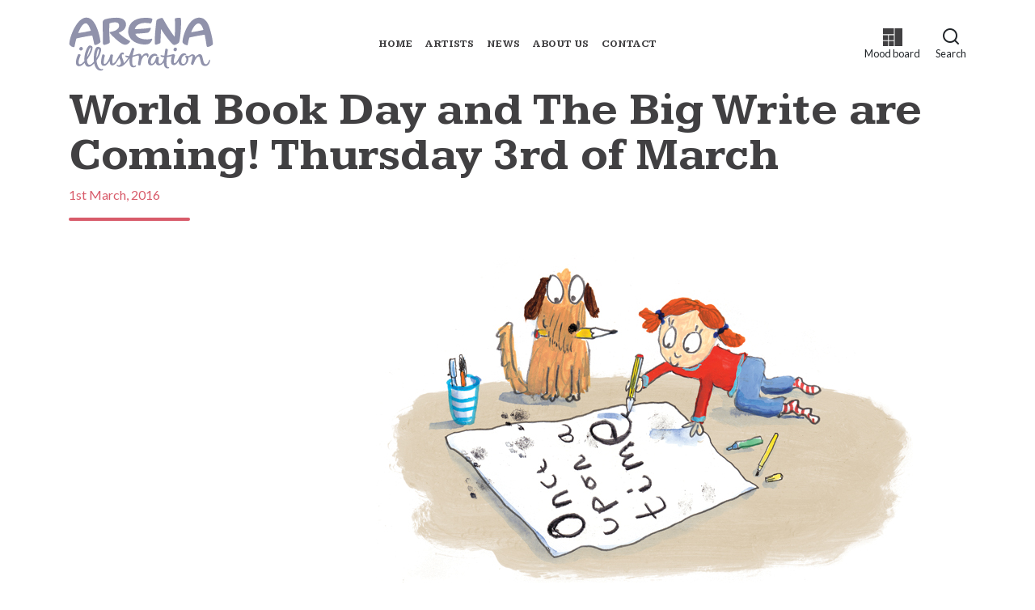

--- FILE ---
content_type: text/html; charset=utf-8
request_url: https://www.arenaillustration.com/news/2016/03/world-book-day-and-the-big-write-are-coming-thursday-3rd-of-march/
body_size: 18545
content:
<!DOCTYPE html>
<html lang="en">
<head>
<meta charset="utf-8" />
<meta http-equiv="X-UA-Compatible" content="IE=edge" />
<meta name="viewport" content="width=device-width, initial-scale=1">

<title>World Book Day and The Big Write are Coming! Thursday 3rd of March - Arena Illustration</title>

<!-- !Favicon and touch icons -->
<link rel="apple-touch-icon-precomposed" sizes="57x57" href="https://www.arenaillustration.com/site/images/favicon/apple-touch-icon-57x57.png" />
<link rel="apple-touch-icon-precomposed" sizes="114x114" href="https://www.arenaillustration.com/site/images/favicon/apple-touch-icon-114x114.png" />
<link rel="apple-touch-icon-precomposed" sizes="72x72" href="https://www.arenaillustration.com/site/images/favicon/apple-touch-icon-72x72.png" />
<link rel="apple-touch-icon-precomposed" sizes="144x144" href="https://www.arenaillustration.com/site/images/favicon/apple-touch-icon-144x144.png" />
<link rel="apple-touch-icon-precomposed" sizes="120x120" href="https://www.arenaillustration.com/site/images/favicon/apple-touch-icon-120x120.png" />
<link rel="apple-touch-icon-precomposed" sizes="152x152" href="https://www.arenaillustration.com/site/images/favicon/apple-touch-icon-152x152.png" />
<link rel="icon" type="image/png" href="https://www.arenaillustration.com/site/images/favicon/favicon-32x32.png" sizes="32x32" />
<link rel="icon" type="image/png" href="https://www.arenaillustration.com/site/images/favicon/favicon-16x16.png" sizes="16x16" />
<meta name="application-name" content="Arena Illustration"/>
<meta name="msapplication-TileColor" content="#FFFFFF" />
<meta name="msapplication-TileImage" content="https://www.arenaillustration.com/site/images/favicon/mstile-144x144.png" />
<meta name="description" content="We can&#039;t wait for World Book Day! See how you can dress up as Claude, accompanied by Sir Bobblysock from the Alex T. Smith series, and what Michael Rosen... " />
<link rel="canonical" href="https://www.arenaillustration.com/news/2016/03/world-book-day-and-the-big-write-are-coming-thursday-3rd-of-march/" />
<meta property="og:description" content="We can&#039;t wait for World Book Day! See how you can dress up as Claude, accompanied by Sir Bobblysock from the Alex T. Smith series, and what Michael Rosen... " />
<!-- Opengraph tags -->
<meta property="og:title" content="World Book Day and The Big Write are Coming! Thursday 3rd of March - Arena Illustration" />
<meta property="og:type" content="article" />
  <meta property="og:image" content="https://res.cloudinary.com/arenaillustration/image/upload/v1605981233/blog/TBW-WBD_Thumb_mz1nbo.jpg" />
    <meta property="og:url" content="https://www.arenaillustration.com/news/2016/03/world-book-day-and-the-big-write-are-coming-thursday-3rd-of-march/" />
    <meta property="og:description" content="We can&amp;#039;t wait for World Book Day! See how you can dress up as Claude, accompanied by Sir Bobblysock from the Alex T. Smith series, and what Michael Rosen... " />
  <!-- Twitter cards -->
<meta name="twitter:card" content="summary_large_image">
  <meta name="twitter:url" content="https://www.arenaillustration.com/news/2016/03/world-book-day-and-the-big-write-are-coming-thursday-3rd-of-march/" />
    <meta name="twitter:site" content="@Arenatweet">
  <meta name="twitter:creator" content="@Arenatweet">
  <meta name="twitter:title" content="World Book Day and The Big Write are Coming! Thursday 3rd of March - Arena Illustration">
  <meta name="twitter:description" content="We can&amp;#039;t wait for World Book Day! See how you can dress up as Claude, accompanied by Sir Bobblysock from the Alex T. Smith series, and what Michael Rosen... ">
      <meta name="twitter:image" content="https://res.cloudinary.com/arenaillustration/image/upload/v1605981233/blog/TBW-WBD_Thumb_mz1nbo.jpg">
    
<!--!CSS-->
<link href="https://fonts.googleapis.com/css2?family=Kameron:wght@700&family=Public+Sans:ital,wght@0,300;0,500;0,700;1,500&family=Lato:wght@400;700&display=swap" rel="stylesheet">
<link rel="stylesheet" type="text/css" media="all" href="https://www.arenaillustration.com/site/css/styles.css?v=1765383072"/>
    <!-- Blog RSS -->
    <link rel="alternate" type="application/rss+xml" title="Arena News Feed" href="https://www.arenaillustration.com/news/feed/" />
    
<!--!Production Head JS (e.g Google analytics)-->
<!-- Google Tag Manager -->
<script>(function(w,d,s,l,i){w[l]=w[l]||[];w[l].push({'gtm.start':
new Date().getTime(),event:'gtm.js'});var f=d.getElementsByTagName(s)[0],
j=d.createElement(s),dl=l!='dataLayer'?'&l='+l:'';j.async=true;j.src=
'https://www.googletagmanager.com/gtm.js?id='+i+dl;f.parentNode.insertBefore(j,f);
})(window,document,'script','dataLayer','GTM-N64VJHC');</script>
<!-- End Google Tag Manager --><script src="https://www.google.com/recaptcha/api.js?render=6LelTtIZAAAAAF6BuoR8DP44tanaoTXTXOwl20T4"></script>

<script>
  var site_url = "https://www.arenaillustration.com/",
      theme_url = "https://www.arenaillustration.com/site/",
      base_url = "https://www.arenaillustration.com/news/2016/03/world-book-day-and-the-big-write-are-coming-thursday-3rd-of-march/";
</script>

<script type="application/ld+json">
{
  "@context": "https://schema.org",
  "@type": "Organization",
  "name": "Arena Illustration",
  "url": "https://www.arenaillustration.com/",
  "logo": "https://www.arenaillustration.com/site/images/logo.svg",
  "image": "https://www.arenaillustration.com/site/images/logo.svg",
  "description": "Illustration agency representing illustrators since 1968",
  "foundingDate": "1968",
    "sameAs": ["https://www.facebook.com/arena.illustration","https://twitter.com/Arenatweet","https://www.instagram.com/arenaillustration/","https://www.pinterest.co.uk/arenaillustrate/","https://vimeo.com/arenaillustration?embedded=true&source=owner_portrait&owner=33910410"],
      "telephone": "020 8555 9827",
      "email": "info@arenaillustration.com",
      "address": {
    "@type": "PostalAddress"
    ,
    "streetAddress": "31 Eleanor Road"
        ,
    "addressLocality": "London"
        ,
    "postalCode": "E15 4AB"
        ,
    "addressCountry": "GB"
      },
    "areaServed": {
    "@type": "Country",
    "name": "Worldwide"
  },
  "knowsAbout": ["Illustration", "Art", "Creative Services"]
}
</script></head>

<body id="blog" itemscope itemtype="https://schema.org/Blog">

  <!-- Google Tag Manager (noscript) -->
<noscript><iframe src="https://www.googletagmanager.com/ns.html?id=GTM-N64VJHC"
height="0" width="0" style="display:none;visibility:hidden"></iframe></noscript>
<!-- End Google Tag Manager (noscript) -->
<a href="#content" class="sr-only sr-only-focusable">Skip to main content</a>


<a id="content" name="content" tabindex="-1"></a>


<header id="site-header">
  <nav class="navbar navbar-expand-lg">
    <div class="container">
      <a class="navbar-brand" href="https://www.arenaillustration.com/">
        <svg xmlns="http://www.w3.org/2000/svg" viewBox="0 0 615.36 231.36"><path d="M450.136 83.812c.225-1.581.537-3.156.658-4.745.295-3.87.512-7.748.74-11.624.178-3.013.408-6.026.47-9.041.2-9.735.443-19.47.44-29.205-.001-4.068-.576-8.135-.9-12.202-.223-2.798-.548-5.592-.652-8.394a2.56 2.56 0 0 1 1.7-2.528 34.46 34.46 0 0 1 5.95-1.842 86.923 86.923 0 0 1 8.74-.76 42.542 42.542 0 0 1 5.187-.007c2.757.173 4.168 1.599 4.509 4.473a108.336 108.336 0 0 1 .728 11.28c.068 5.147-.084 10.297-.214 15.444-.094 3.695-.282 7.389-.475 11.08-.208 3.963-.44 7.925-.72 11.883-.278 3.913-.577 7.826-.963 11.729-.411 4.17-.92 8.33-1.415 12.492-.466 3.928-.852 7.87-1.488 11.771a185.402 185.402 0 0 1-2.441 12.26 10.218 10.218 0 0 1-4.087 5.627 42.562 42.562 0 0 1-13.222 7.276c-4.153 1.314-7.686.227-10.892-2.463-4.009-3.364-7.306-7.4-10.65-11.385-2.977-3.548-5.946-7.107-8.823-10.738-3.217-4.06-6.451-8.118-9.454-12.336-5.154-7.238-10.17-14.576-15.166-21.926-1.62-2.383-2.994-4.935-4.485-7.406a7.4 7.4 0 0 0-.485-.61 3.11 3.11 0 0 0-.403.865q-.167 2.194-.256 4.393c-.17 4.215-.312 8.431-.486 12.646-.144 3.494-.321 6.988-.475 10.482q-.25 5.66-.483 11.32-.243 5.843-.48 11.687c-.073 1.748-.088 3.502-.257 5.24a5.048 5.048 0 0 1-3.117 4.069 53.491 53.491 0 0 1-14.16 5.24c-1.647.304-3.381.456-4.748-.822a5.837 5.837 0 0 1-1.459-2.078 8.525 8.525 0 0 1-.525-2.886c-.054-4.039-.05-8.08-.01-12.12.028-2.71.133-5.418.24-8.126.138-3.534.286-7.069.477-10.6.21-3.88.459-7.757.717-11.633.219-3.285.436-6.57.725-9.849.353-4.02.795-8.03 1.17-12.048.27-2.88.452-5.768.752-8.645.337-3.223.774-6.436 1.147-9.655.27-2.314.459-4.639.768-6.947.356-2.658.677-5.332 1.258-7.945.413-1.858 2.051-2.91 3.565-3.845a48.757 48.757 0 0 1 16.057-6.198 22.254 22.254 0 0 1 4.145-.266A3.495 3.495 0 0 1 399.94 6c1.996 3.268 3.902 6.592 5.805 9.915 2.79 4.873 5.48 9.804 8.336 14.639 3.475 5.886 6.986 11.754 10.649 17.524q5.773 9.094 11.881 17.975c3.925 5.692 8.063 11.236 12.117 16.837a10.677 10.677 0 0 0 .941 1.007Zm35.028 26.69a24.528 24.528 0 0 0 16.575 9.857 3.398 3.398 0 0 0 4.171-2.36 24.793 24.793 0 0 0 .894-4.017c1.04-5.007 2.016-10.03 3.137-15.018.759-3.373 1.734-6.696 2.583-10.049a1.718 1.718 0 0 1 1.547-1.473c2.744-.53 5.447-1.27 8.184-1.84 4.89-1.017 9.791-1.985 14.693-2.943 5.334-1.043 10.667-2.096 16.016-3.06 4.033-.728 8.09-1.329 12.137-1.977q5.89-.945 11.784-1.869c.785-.122 1.222.134 1.387 1.024 1.165 6.28 2.438 12.54 3.566 18.826.821 4.576 1.482 9.18 2.198 13.775.723 4.632 1.39 9.273 2.148 13.899.576 3.52 2.769 5.103 6.033 4.455a43.438 43.438 0 0 0 18.08-7.846 5.53 5.53 0 0 0 2.574-5.068c-.192-2.213-.27-4.436-.497-6.645-.355-3.46-.694-6.925-1.222-10.36q-.907-5.892-2.149-11.73c-1.33-6.229-2.685-12.457-4.237-18.633-1.476-5.872-3.226-11.675-4.844-17.512a116.52 116.52 0 0 0-6.893-18.683 64.126 64.126 0 0 0-9.66-15.029 38.126 38.126 0 0 0-35.475-12.738 40.42 40.42 0 0 0-16.35 6.465 57.77 57.77 0 0 0-12.976 11.296c-2.571 3.107-5.197 6.184-7.553 9.452A125.368 125.368 0 0 0 498.01 53.82c-2.023 4.616-3.953 9.283-5.687 14.014a155.185 155.185 0 0 0-6.526 22.78 82.927 82.927 0 0 0-1.917 15.342 6.812 6.812 0 0 0 1.284 4.546Zm35.233-45.344c.806-1.968 1.438-3.775 2.27-5.486 2.16-4.445 4.273-8.922 6.66-13.247a56.121 56.121 0 0 1 7.443-10.406 27.631 27.631 0 0 1 9.03-6.991c4.872-2.218 9.503-2.084 13.81 1.534a28.343 28.343 0 0 1 5.975 7.455c3.154 5.29 5.145 11.076 7.116 16.868.023.067-.013.155-.029.3-17.181 4.04-34.494 7.482-52.275 9.974Zm-375.316 37.99c.23 3.682.367 7.373.716 11.044.289 3.03 2.363 4.683 5.364 4.77a21.217 21.217 0 0 0 6.857-1.21c4.802-1.467 9.561-3.05 13.711-5.999 1.679-1.192 2.935-2.597 2.685-4.944-.23-2.171-.165-4.373-.276-6.559-.128-2.536-.318-5.069-.462-7.605-.25-4.438-.51-8.877-.72-13.317q-.291-6.137-.483-12.278c-.116-3.705-.235-7.412-.227-11.118.013-5.267.132-10.535.222-15.802.064-3.747.178-7.493.217-11.24.007-.733.172-1.195.897-1.444 2.456-.847 4.858-1.886 7.36-2.55a71.488 71.488 0 0 1 12.475-2.016 36.138 36.138 0 0 1 10.28.588c3.382.69 6.4 2.156 8.364 5.16 2.484 3.795 2.517 7.991 1.718 12.254-.91 4.855-3.846 8.505-7.5 11.522-6.158 5.082-13.455 7.818-21.144 9.615-2.759.645-5.533 1.227-8.276 1.935a2.667 2.667 0 0 0-2.244 3.01 6.274 6.274 0 0 0 1.078 2.587c2.458 2.909 4.92 5.833 7.6 8.533 4.523 4.554 9.162 8.997 13.85 13.382 3.415 3.195 6.906 6.319 10.512 9.295a209.87 209.87 0 0 0 11.168 8.59 60.365 60.365 0 0 0 14.293 7.802 18.984 18.984 0 0 0 9.691 1.234c7.194-1.2 12.528-5.503 16.906-11.057 1.215-1.541 1.601-3.39.368-4.688a8.275 8.275 0 0 0-1.927-1.493c-2.242-1.256-4.601-2.317-6.775-3.678-5.526-3.46-11.041-6.944-16.43-10.611-3.263-2.22-6.307-4.767-9.402-7.226a123.098 123.098 0 0 1-5.997-5.055c-2.13-1.924-4.181-3.937-6.215-5.964-.806-.803-.617-1.418.461-1.875.61-.258 1.271-.401 1.871-.677 5.797-2.67 11.464-5.529 16.327-9.792a34.03 34.03 0 0 0 7.714-9.42 31.396 31.396 0 0 0 3.579-18.816 23.221 23.221 0 0 0-5.485-12.64c-3.825-4.539-8.828-7.352-14.352-9.309a60.846 60.846 0 0 0-19.32-3.068c-3.89-.075-7.792.23-11.684.447-3.04.169-6.085.378-9.11.724-4.273.487-8.555.977-12.789 1.72a103.662 103.662 0 0 0-17.322 4.524 12.297 12.297 0 0 0-6.887 5.472 15.546 15.546 0 0 0-1.968 7.727c-.027 5.664.135 11.328.204 16.992.09 7.226.157 14.453.246 21.679.069 5.586.16 11.172.234 16.757q.128 9.818.24 19.635c.018 1.48.003 2.96.003 4.44ZM72.076 2.733a30.801 30.801 0 0 0-10.223 2.72 54.855 54.855 0 0 0-12.272 7.82 77.311 77.311 0 0 0-11.166 11.56 117.847 117.847 0 0 0-7.686 10.81c-2.996 4.788-5.756 9.73-8.454 14.694-1.674 3.08-3.118 6.294-4.534 9.506-1.715 3.89-3.449 7.784-4.89 11.78Q9.824 80.017 7.25 88.574C6.03 92.64 5.047 96.79 4.2 100.953c-.682 3.357-.873 6.812-1.517 10.178a10.626 10.626 0 0 0 3.158 10.08 25.792 25.792 0 0 0 13.933 7.552 4.01 4.01 0 0 0 4.92-2.992c.168-.562.297-1.138.41-1.715.99-5.107 1.832-10.247 2.995-15.315 1.248-5.444 2.781-10.823 4.24-16.216a1.56 1.56 0 0 1 .956-.935c4.903-1.157 9.81-2.303 14.738-3.35 4.545-.965 9.118-1.803 13.678-2.704 2.703-.534 5.397-1.117 8.108-1.61 3.988-.727 7.985-1.4 11.981-2.083 2.606-.445 5.213-.886 7.825-1.293 2.96-.46 5.932-.846 8.887-1.335 1.412-.234 1.58-.202 1.899 1.126.917 3.827 1.876 7.644 2.743 11.483 1.205 5.332 2.35 10.679 3.505 16.023.648 2.997 1.197 6.017 1.924 8.994a3.423 3.423 0 0 0 3.507 2.6c3.47.189 6.506-1.223 9.529-2.567a40.065 40.065 0 0 0 11.09-7.044c1.195-1.106 2.338-2.4 2.084-4.324-.53-4.032-.742-8.127-1.567-12.096-1.643-7.907-3.436-15.792-5.506-23.597-1.43-5.39-3.302-10.676-5.208-15.924a201.497 201.497 0 0 0-5.732-14.127c-1.69-3.74-3.689-7.348-5.684-10.94a69.049 69.049 0 0 0-10.606-14.385 58.128 58.128 0 0 0-6.482-5.577 30.943 30.943 0 0 0-18.961-6.413c-.681.066-1.825.19-2.97.286ZM43.058 61.524c1.658-3.709 3.287-7.44 5.16-11.041 3.504-6.733 7.397-13.23 13.07-18.427 3.032-2.777 6.458-4.863 10.708-5.01 2.8-.096 5.08 1.217 7.105 3.06 4.08 3.712 6.724 8.421 8.944 13.34 2.086 4.622 3.808 9.407 5.676 14.125a7.595 7.595 0 0 1 .254 1.206c-17.76 4.141-35.525 7.639-53.88 10.052 1.066-2.645 1.938-5.01 2.963-7.305Zm240.177-15.923c3.005-6.254 7.865-10.723 13.892-14.041a53.09 53.09 0 0 1 22.65-6.139c4.922-.307 9.89.056 14.835.19a41.707 41.707 0 0 1 4.597.494c2.579.359 5.148.779 7.724 1.152a3.155 3.155 0 0 0 3.292-1.196 20.51 20.51 0 0 0 1.514-2.378 35.587 35.587 0 0 0 3.552-11.696c.222-1.614.587-3.526-1.242-4.675a14.392 14.392 0 0 0-2.435-1.213c-3.767-1.463-7.769-1.768-11.725-2.12-4.037-.358-8.104-.414-12.16-.502-2.024-.044-4.056.103-6.08.225-3.524.213-7.058.353-10.562.748-3.325.376-6.646.907-9.919 1.605a71.569 71.569 0 0 0-20.63 7.658 56.086 56.086 0 0 0-11.452 8.392 42.636 42.636 0 0 0-9.457 12.55c-1.238 2.674-2.63 5.291-3.649 8.046a55.152 55.152 0 0 0-3.115 16.324 53.998 53.998 0 0 0 .607 11.767 46.543 46.543 0 0 0 7.252 18.102 51.267 51.267 0 0 0 9.277 10.472 62.29 62.29 0 0 0 11.472 7.993 79.749 79.749 0 0 0 20.44 7.612 92.281 92.281 0 0 0 16.284 2.237 69.94 69.94 0 0 0 17.124-.892 19.946 19.946 0 0 0 10.448-5.171 38.785 38.785 0 0 0 8.047-12.194 11.373 11.373 0 0 0 .98-3.51c.18-2.161-.859-3.253-3.546-2.571a79.045 79.045 0 0 1-13.45 2.458 75.366 75.366 0 0 1-8.677.019 90.916 90.916 0 0 1-10.32-.754 89.47 89.47 0 0 1-12.1-2.647c-7.998-2.415-14.9-6.617-19.939-13.483a25.292 25.292 0 0 1-3.649-6.905c2.202-.127 4.296-.244 6.389-.368 4.038-.24 8.078-.463 12.114-.73q4.688-.31 9.37-.712c4.416-.378 8.832-.762 13.242-1.208 3.42-.346 6.853-.655 10.236-1.237 2.697-.464 5.37-1.3 7.134-3.638a65.664 65.664 0 0 0 4.217-6.14 24.495 24.495 0 0 0 3.282-9.084 1.781 1.781 0 0 0-1.47-2.001 10.81 10.81 0 0 0-2.507.058c-5.15.75-10.287 1.608-15.446 2.293-3.368.447-6.764.71-10.155.967-3.918.297-7.843.499-11.765.736-1.466.089-2.934.148-4.4.241-3.678.235-7.355.49-11.034.719q-4.16.259-8.323.47c-.902.045-1.807.007-3.029.007a63.673 63.673 0 0 1 2.264-6.33Zm121.95 128.895c-1.553 6.87-3.829 13.45-8.188 19.108-2.209 2.865-4.787 5.263-8.544 6a4.43 4.43 0 0 1-4.498-1.67 11.64 11.64 0 0 1-1.939-6.495c-.062-2.664.04-5.34.232-8 .193-2.676.478-5.355.918-8 .485-2.917-.39-4.762-3.231-5.621a18.453 18.453 0 0 0-4.647-.72 3.594 3.594 0 0 0-3.598 2.43 22.26 22.26 0 0 0-.812 2.684c-1.719 6.506-3.818 12.854-7.721 18.443a18.35 18.35 0 0 1-6.45 6.24c-3.781 1.929-6.449.93-7.543-2.693a18.685 18.685 0 0 1-.237-9.086c1.48-7.423 4.772-13.883 10.717-18.77 2.419-1.99 5.167-3.406 8.393-3.031a34.568 34.568 0 0 1 5.569 1.446c1.79.523 3.02-.258 3.086-2.116a6.09 6.09 0 0 0-2.86-5.435c-3.725-2.602-7.934-2.995-12.235-2.353a24.893 24.893 0 0 0-13.79 7.347 36.57 36.57 0 0 0-8.387 12.854 35.962 35.962 0 0 0-2.336 18.412 12.173 12.173 0 0 0 5.713 9.146c3.308 2.029 6.99 2.216 10.683 1.628 5.532-.88 9.729-3.948 12.96-8.434l3.132-4.349c.307 1.391.5 2.63.86 3.819a11.567 11.567 0 0 0 7.364 8.091 19.002 19.002 0 0 0 9.145.717 20.251 20.251 0 0 0 11.954-6.007c1.793-1.805 3.383-3.81 5.048-5.705.255 2.458.427 5.085.82 7.677a28.726 28.726 0 0 0 3.964 11.395c3.153 4.95 10.01 7.124 15.366 5.501a3.817 3.817 0 0 0 2.83-2.633c.365-1.347-.457-2.47-1.751-2.105-2.775.783-4.604-.463-6.026-2.616-2.72-4.119-3.313-8.855-3.513-13.592a115.483 115.483 0 0 1 .658-18c.31-2.712.48-5.439.78-8.152a1.259 1.259 0 0 1 .78-.79 14.85 14.85 0 0 1 1.87-.276c3.485-.618 6.983-1.173 10.446-1.898 2.791-.585 5.538-1.379 8.386-2.1a2.148 2.148 0 0 1-.008.636 66.387 66.387 0 0 0-3.514 18.773 46.306 46.306 0 0 0 .503 9.268 10.172 10.172 0 0 0 4.655 7.655 13.258 13.258 0 0 0 14.788-.277c4.134-2.664 7.026-6.467 9.604-10.551.767-1.214 1.52-2.437 2.38-3.817.24 1.807.387 3.375.669 4.918a16.89 16.89 0 0 0 4.555 9.45 15.883 15.883 0 0 0 9.426 4.24 20.717 20.717 0 0 0 10.916-1.47 25.966 25.966 0 0 0 13.032-12.466 28.986 28.986 0 0 0 2.796-19.835 1.926 1.926 0 0 1 .615-.322c3.478-.359 6.317-2.162 9.149-3.997a49.93 49.93 0 0 1 5.536-3.433c1.881-.894 2.915-.2 3.014 1.446a13.394 13.394 0 0 1-.038 3.273c-.723 3.78-1.443 7.566-2.398 11.29-1.309 5.11-2.899 10.146-4.21 15.254a7.175 7.175 0 0 0 .127 3.794c.686 2.125 2.701 2.893 4.626 3.55 2.95 1.006 4.012.57 5.223-2.26 1.366-3.19 2.586-6.443 3.879-9.665a77.296 77.296 0 0 1 8.999-16.77 20.304 20.304 0 0 1 6.006-5.84c2.115-1.247 4.296-1.418 5.67.071a10.135 10.135 0 0 1 2.258 3.966c1.131 4.014 1.97 8.11 2.971 12.16.934 3.778 1.714 7.611 2.955 11.287a17.473 17.473 0 0 0 6.448 8.751 19.122 19.122 0 0 0 12.252 3.342 16.028 16.028 0 0 0 10.395-4.263 26.897 26.897 0 0 0 7.233-10.906 23.185 23.185 0 0 0 1.757-9.869 2.865 2.865 0 0 0-1.022-1.663c-.664-.584-1.38-.187-1.889.369a5.61 5.61 0 0 0-1.057 1.563c-.654 1.561-1.134 3.198-1.837 4.734-1.666 3.635-3.359 7.258-6.328 10.093a7.84 7.84 0 0 1-8.036 1.88c-2.868-.802-4.464-3.03-5.709-5.524-2.28-4.566-3.017-9.575-4.113-14.49-1.072-4.803-2.23-9.6-3.668-14.304a11.35 11.35 0 0 0-4.494-6.427c-3.762-2.44-7.699-2.182-11.536-.318a33.645 33.645 0 0 0-11.356 9.57c-.744.924-1.532 1.814-2.479 2.932a7.894 7.894 0 0 1 .015-1.599 8.059 8.059 0 0 0-.488-4.989 10.182 10.182 0 0 0-6.776-6.027c-2.724-.914-5.54-1.226-8.189.115-2.56 1.296-4.996 2.84-7.463 4.315-3.895 2.328-7.785 3.59-12.075.791-1.857-1.211-4.684-.259-6.068 1.787-1.592 2.353-1.263 3.375.635 5.402a4.564 4.564 0 0 0 .346.333c1.978 1.709 2.603 4.037 2.759 6.48a26.512 26.512 0 0 1-1.925 12.077c-1.349 3.214-3.1 6.136-6.169 8.076-3.317 2.097-7.8 1.732-10.191-.771a11.399 11.399 0 0 1-2.927-7.69 49.142 49.142 0 0 1 .467-9.621c.97-6.214 3.547-11.695 8.53-15.79a10.759 10.759 0 0 1 7.228-2.837c.949.027 1.894.213 2.842.22 1.227.008 1.756-.553 1.736-1.759a5.144 5.144 0 0 0-2.384-4.037c-3.07-2.345-6.543-2.527-10.17-1.798-5.116 1.028-8.781 4.289-12.054 8.03a56.423 56.423 0 0 0-7.345 11.727c-2.579 5.033-5.054 10.117-8.342 14.749a22.335 22.335 0 0 1-5.854 6.012c-1.58 1.034-4.036 1.259-5.152.38-1.444-1.138-1.626-2.872-1.709-4.496a41.4 41.4 0 0 1 1.402-12.469c1.043-4.04 2.246-8.039 3.41-12.047.589-2.027.778-3.968-.769-5.697a7.58 7.58 0 0 0-7.935-2.353c-6.504 1.564-12.983 3.234-19.492 4.777-1.66.393-3.396.472-5.243.714l1.183-7.88c.34-2.265.687-4.53 1.016-6.796.391-2.694.705-5.4 1.169-8.082a4.957 4.957 0 0 0-2.625-5.571 9.689 9.689 0 0 0-5.888-.99 2.08 2.08 0 0 0-1.506 1.097 45.883 45.883 0 0 0-1.26 5.616c-.516 3.116-.926 6.25-1.374 9.378-.431 3.004-.84 6.011-1.287 9.013-.24 1.614-.538 3.219-.806 4.808-1.683-.176-3.192-.236-4.662-.506-3.17-.583-6.312-1.322-9.487-1.87a2.076 2.076 0 0 0-1.704.754 3.296 3.296 0 0 0 .275 3.696 8.096 8.096 0 0 0 5.575 3.489c2.858.58 5.77.898 8.886 1.363a19.623 19.623 0 0 1-.268 2.387ZM233.2 189.785c-.898-4.878-3.308-9.244-5.065-13.832-1.538-4.016-2.73-8.12-2.37-12.48.216-2.613 1.375-4.559 4.14-4.188a5.71 5.71 0 0 1 1.612.647c1.407.677 2.597.277 3.01-1.186.997-3.528-.8-6.714-4.866-7.184-4.649-.536-8.229 1.625-10.861 5.188a95.96 95.96 0 0 0-5.678 9.14c-3.479 6.023-6.745 12.173-10.338 18.126a48 48 0 0 1-8.744 11.225 15.993 15.993 0 0 1-3.914 2.597 2.451 2.451 0 0 1-3.719-1.681 26.461 26.461 0 0 1-1.16-6.367 69.22 69.22 0 0 1 .473-10.106c.57-4.608 1.499-9.172 2.246-13.76.464-2.853.662-3.618-2.068-5.075a12.601 12.601 0 0 0-4.305-1.12c-2.978-.376-4.003.813-4.858 3.396-1.227 3.71-2.297 7.483-3.731 11.111a76.79 76.79 0 0 1-4.857 10.39 94.371 94.371 0 0 1-7.229 10.542 15.02 15.02 0 0 1-7.123 5.386 3.208 3.208 0 0 1-2.835-.348 4.973 4.973 0 0 1-2.219-4.59 83.891 83.891 0 0 1 .473-8.798c.36-3.2.908-6.387 1.535-9.548.737-3.71 1.7-7.375 2.464-11.08.554-2.685-.12-3.883-1.761-4.98a9.178 9.178 0 0 0-6.639-1.157 2.756 2.756 0 0 0-2.444 2.49c-.28 1.386-.62 2.762-.959 4.136a138.274 138.274 0 0 0-3.843 21.397 35.698 35.698 0 0 0 .552 11.104 11.455 11.455 0 0 0 4.278 7.045 12.868 12.868 0 0 0 7.497 2.204c5.19.146 9.248-2.393 12.8-5.888a63.953 63.953 0 0 0 8.298-10.537l3.029-4.587.31.082a12.08 12.08 0 0 0 .005 1.244c.31 2.988.43 6.015 1.015 8.949.63 3.16 2.045 6.071 5.124 7.602 4.388 2.18 8.692 1.578 12.78-.906a29.404 29.404 0 0 0 8.945-8.911c3.67-5.426 7.088-11.023 10.6-16.555.792-1.245 1.53-2.523 2.418-3.991.232.536.361.809.47 1.09 1.296 3.382 2.692 6.73 3.85 10.159a46.018 46.018 0 0 1 2.229 8.311 10.714 10.714 0 0 1-5.283 10.783c-1.808 1.093-3.84 1.87-5.97 1.176-1.396-.455-2.616-1.427-3.993-1.968a3.3 3.3 0 0 0-2.32-.066c-.845.383-.984 1.353-.74 2.304a6.633 6.633 0 0 0 2.74 3.64c3.605 2.67 7.809 2.79 11.97 2.296a27.4 27.4 0 0 0 10.048-3.604 58.491 58.491 0 0 0 11.67-8.867 57.08 57.08 0 0 0 5.571-6.059c3.45-4.375 6.763-8.86 10.076-13.34 1.089-1.472 2.003-3.073 2.996-4.615a2.943 2.943 0 0 1 .258 1.577c-.384 4.06-.98 8.104-.477 12.209.4 3.258.477 6.564 1.026 9.794a21.628 21.628 0 0 0 4.886 10.896c4.216 4.798 12.353 6.073 17.902 2.87a8.238 8.238 0 0 0 3.858-3.899c.366-.907.64-1.972-.251-2.769-.803-.718-1.7-.407-2.536.049-.381.208-.751.438-1.129.653a8.766 8.766 0 0 1-5.567 1.231c-2.265-.31-3.655-1.937-4.61-3.877-1.914-3.886-2.314-8.126-2.415-12.345-.09-3.766.223-7.545.443-11.313.167-2.844.406-5.688.749-8.515.092-.766-.172-1.83 1.115-2.18 3.911-1.066 7.792-2.244 11.693-3.35 3.101-.88 6.186-1.847 9.333-2.517 1.556-.332 3.49-.767 4.579.997a7.023 7.023 0 0 1 .977 3.339c.077 2.542-.038 5.098-.215 7.638a88.215 88.215 0 0 1-.786 6.94c-.472 3.153-1.079 6.286-1.584 9.435-.455 2.84-.786 5.702-1.298 8.531a3.698 3.698 0 0 0 1.404 3.741 9.976 9.976 0 0 0 5.701 1.259c2.044-.04 3.113-.615 3.584-2.6.973-4.096 1.793-8.23 2.628-12.358 1.464-7.23 3.862-14.083 8.168-20.148 2.986-4.206 6.615-7.534 12.125-7.763a4.326 4.326 0 0 1 4.02 1.768c1.208 1.772 1.32 3.77 1.337 5.804.012 1.555.958 2.224 2.36 1.578a3.267 3.267 0 0 0 1.306-1.146 14.077 14.077 0 0 0 1.996-11.112 6.95 6.95 0 0 0-3.866-4.962 11.984 11.984 0 0 0-8.245-.608c-6.5 1.51-11.11 5.692-14.913 10.917-.77 1.058-1.422 2.202-1.964 3.05-.507-2.01-.924-4.165-1.601-6.234-1.173-3.583-5.707-6.447-9.407-5.896a54.957 54.957 0 0 0-7.616 1.645c-5.4 1.613-10.74 3.418-16.115 5.114-1.025.323-2.096.503-3.254.774a4.798 4.798 0 0 1-.036-.96c1.086-4.793 2.11-9.603 3.303-14.37.975-3.892 2.157-7.732 3.247-11.595a3.132 3.132 0 0 0-.424-2.928c-1.305-1.72-6.033-3.099-8-2.227a2.563 2.563 0 0 0-1.303 1.224c-.907 2.426-1.697 4.896-2.51 7.357-2.746 8.308-5.464 16.625-9.17 24.577a1.464 1.464 0 0 1-1.526.973 41.55 41.55 0 0 1-12.258-1.79c-2.273-.638-2.886-.042-2.933 1.865-.05 2.043 1.654 4.113 3.778 5a19.73 19.73 0 0 0 7.145 1.444 14.9 14.9 0 0 1 1.93.32c-5.64 9.01-11.84 17.223-19.538 24.202a75.46 75.46 0 0 0-.636-7.695Zm-124.647 9.226a52.148 52.148 0 0 0 5.605 15.642c3.116 5.4 7.11 9.904 13.032 12.363 4.83 2.006 9.766 2.639 14.78.843 1.883-.675 3.823-1.551 4.399-3.782a1.727 1.727 0 0 0-2.123-2.272c-2.448.388-4.854 1.048-7.372.395a16.705 16.705 0 0 1-8.705-5.628c-3.335-3.916-5.285-8.506-6.787-13.31a85.175 85.175 0 0 1-3.113-16.343 3.038 3.038 0 0 1 .45-1.773c2.906-4.743 6.048-9.352 8.754-14.205a90.83 90.83 0 0 0 7.86-18.485 46.16 46.16 0 0 0 2.342-14.7 9.127 9.127 0 0 0-3.355-6.7 15.739 15.739 0 0 0-7.29-3.473c-3.815-.815-7.183-.284-9.797 2.893a33.886 33.886 0 0 0-5.539 10.143 67.91 67.91 0 0 0-3.83 16.293c-.475 4.643-.811 9.3-1.207 13.952-.023.278-.036.558-.042.837-.06 3.027-.23 6.058-.144 9.08.086 3.007.449 6.005.635 9.01a1.715 1.715 0 0 1-.463 1.133c-2.339 2.482-4.663 4.982-7.093 7.374a22.17 22.17 0 0 1-7.491 4.899c-3.621 1.42-6.974.98-9.218-1.858a21.511 21.511 0 0 1-3.14-5.786c-1.375-3.686-1.663-7.62-2.038-11.513a3.687 3.687 0 0 1 .742-2.764 50.439 50.439 0 0 0 2.68-3.895c2.501-3.977 5.005-7.955 7.434-11.977a108.31 108.31 0 0 0 9.392-19.744c1.813-5.102 3.503-10.256 3.233-15.775a7.066 7.066 0 0 0-.985-3.226c-1.742-2.834-4.58-3.987-7.702-4.65-2.932-.622-5.655-.293-7.866 1.839a35.376 35.376 0 0 0-3.704 4.328 47.927 47.927 0 0 0-5.94 11.032c-1.528 3.825-2.916 7.724-4.057 11.68a139.84 139.84 0 0 0-3.013 12.757 81.534 81.534 0 0 0-1.263 10.46c-.21 3.667-.042 7.356-.036 11.036a2.021 2.021 0 0 0 .055.83 2.047 2.047 0 0 1-.65 2.462c-2.51 2.7-4.97 5.451-7.597 8.033A18.369 18.369 0 0 1 48.07 201.9a4.442 4.442 0 0 1-5.225-3.1c-1.243-3.744-.857-7.575-.388-11.334a63.468 63.468 0 0 1 4.246-14.983c1.18-3.043 2.352-6.09 3.479-9.154a2.353 2.353 0 0 0-.794-2.786 10.01 10.01 0 0 0-6.42-2.062 3.482 3.482 0 0 0-2.938 1.526 13.673 13.673 0 0 0-1.53 2.54 80.148 80.148 0 0 0-7.493 24.663 36.51 36.51 0 0 0 .305 12.407c.721 3.362 2.073 6.412 5.073 8.386 4.852 3.193 9.97 2.733 14.993.633 6.046-2.527 10.529-7.165 14.99-11.772.442-.456.835-.96 1.16-1.336 1.161 2.992 2.045 5.952 3.412 8.668 3.896 7.742 11.672 9.644 19.012 7.22 5.489-1.813 9.902-5.398 14.075-9.264 1.37-1.27 2.588-2.705 4.047-4.246a7.816 7.816 0 0 1 .48 1.105Zm9.384-30.298c.078-1.466.102-2.942.299-4.393.565-4.178.996-8.39 1.878-12.504a94.618 94.618 0 0 1 3.244-10.84 11.21 11.21 0 0 1 2.21-3.475c1.142-1.326 2.278-1.086 2.634.589a18.013 18.013 0 0 1 .464 5.29 70.963 70.963 0 0 1-1.391 8.488 68.634 68.634 0 0 1-5.02 14.687c-1.14 2.428-2.383 4.807-3.587 7.204-.168.336-.383.649-.576.972l-.43-.098c.09-1.973.17-3.947.275-5.92Zm-39.537-1.748a107.113 107.113 0 0 1 4.578-18.421c1.968-5.577 4.07-11.11 7.392-16.067a16.652 16.652 0 0 1 1.73-2.103c.605-.643 1.216-.5 1.39.344a8.181 8.181 0 0 1 .16 2.706 59.153 59.153 0 0 1-4.144 14.619c-1.814 4.37-3.81 8.671-5.88 12.927-1.396 2.872-3.056 5.615-4.614 8.407a8.807 8.807 0 0 1-.912 1.059c.116-1.396.132-2.446.3-3.471Zm372.01-35.498a7.739 7.739 0 0 0-4.831 6.92c-.248 3.207.703 5.329 3.17 6.654a7.853 7.853 0 0 0 11.006-4.578c1.638-4.879-.866-9.932-6.159-9.754a18.486 18.486 0 0 0-3.186.758Zm-400.217-3.032a7.754 7.754 0 0 0-5.225 7.836c.062 5.096 3.52 7.377 8.024 6.591a8.298 8.298 0 0 0 6.27-10.623c-.802-2.76-3.011-4.221-6.317-4.383a15.013 15.013 0 0 0-2.752.58Z"/></svg>      </a>

      <div class="navbar-content" id="main-menu">

        <div class="navbar-utilities">

          <a class="utility-link wishlist-link" href="https://www.arenaillustration.com/mood-board/"><svg xmlns="http://www.w3.org/2000/svg" viewBox="0 0 23 21"><path d="M0 0h13v7H0Zm14 0h9v21h-9ZM0 8h6v6H0Zm7 0h6v6H7Zm-7 7h6v6H0Zm7 0h6v6H7Z" fill="#414042"/></svg> Mood board <span class="wishlist-count badge badge-pill badge-roman-red">0</span></a>

          <a class="utility-link search-toggle"><i class="icon-mag-glass"></i> Search</a>

          <div class="form-search-holder">
            <div class="form-search-wrap">
              <form class="form-search" method="get" action="https://www.arenaillustration.com/search/">

  <div class="field form-group field-type-search label_before"><input type="search" class="form-control input" id="s"  name="s" placeholder="Search the site" required value=""></div>  
  <button class="btn" type="submit" id="search-submit"><i class="icon-mag-glass"></i></button>

</form>            </div>
          </div>
          
        </div>

        <ul class="nav-main navbar-nav">
  <li class="level1 nav-item"><a href="https://www.arenaillustration.com/" class="nav-link" accesskey="h">Home</a></li><li class="level1 nav-item"><a href="https://www.arenaillustration.com/artists/" class="nav-link">Artists</a></li><li class="level1 ancestor nav-item"><a href="https://www.arenaillustration.com/news/" class="nav-link">News</a></li><li class="level1 nav-item"><a href="https://www.arenaillustration.com/about-us/" class="nav-link">About us</a></li><li class="level1 nav-item"><a href="https://www.arenaillustration.com/contact/" class="nav-link">Contact</a></li>  <li class="level1 nav-item moodboard-mobile"><a href="https://www.arenaillustration.com/mood-board/" class="nav-link">Mood board</a><span class="wishlist-count badge badge-pill badge-roman-red">0</span></li>
</ul>
        
        <div class="mobile-nav-footer">
          <a class="phone" href="tel:+442085559827">020 8555 9827</a>
          <hr>
            <aside class="social-links">
          <a href="https://www.pinterest.co.uk/arenaillustrate/" class="social-logo icon-pinterest circle-icon-outline pinterest" target="_blank"></a>
            <a href="https://www.instagram.com/arenaillustration/" class="social-logo icon-instagram circle-icon-outline instagram" target="_blank"></a>
            <a href="https://www.facebook.com/arena.illustration" class="social-logo icon-facebook circle-icon-outline facebook" target="_blank"></a>
            <a href="https://twitter.com/Arenatweet" class="social-logo icon-twitter circle-icon-outline twitter" target="_blank"></a>
            <a href="https://vimeo.com/arenaillustration?embedded=true&source=owner_portrait&owner=33910410" class="social-logo icon-vimeo circle-icon-outline vimeo" target="_blank"></a>
        </aside>
          </div>
      </div>

      <div class="hamburger-wrap">
        <button class="hamburger hamburger--spin" type="button" aria-label="Menu" aria-controls="main-menu">
          <span class="hamburger-box">
            <span class="hamburger-inner"></span>
          </span>
        </button>
      </div>
      
    </div>
  </nav>
  
</header>

<main>
  <div class="container">
      </div>    
  <article class="blog-post-single" itemscope="" itemtype="http://schema.org/BlogPosting">

  <meta itemprop="dateModified" content=""/>
  <meta itemprop="mainEntityOfPage" content="https://www.arenaillustration.com/news/2016/03/world-book-day-and-the-big-write-are-coming-thursday-3rd-of-march/" />
  <span itemprop="image" itemscope itemtype="https://schema.org/ImageObject">
    <meta itemprop="url" content="https://www.arenaillustration.com/uploads/https://res.cloudinary.com/arenaillustration/image/upload/v1605981233/blog/TBW-WBD_Thumb_mz1nbo.jpg"/>
    <meta itemprop="width" content=""/>
    <meta itemprop="height" content=""/>
  </span>

  <span itemprop="publisher" itemscope itemtype="https://schema.org/Organization">
    <span itemprop="url" href="https://www.arenaillustration.com/">
      <span itemprop="logo" itemscope itemtype="https://schema.org/ImageObject">
        <meta itemprop="url" content="https://www.arenaillustration.com/images/square-logo.png"/>
        <meta itemprop="width" content="600"/>
        <meta itemprop="height" content="600"/>
      </span>
      <meta itemprop="name" content="Arena Illustration"/>
    </span>
  </span>

  <div class="container">
    
    <div class="post-header">
      <h1 class="post-title" itemprop="headline">World Book Day and The Big Write are Coming! Thursday 3rd of March</h1>
      <time datetime="2016-03-01T14:59" itemprop="datePublished">1st March, 2016</time>
    </div>

    
    <div class="post-content">
      <div class="row">

        <div class="post-body col-md-8" itemprop="articleBody">
          <p><img loading="lazy" class="aligncenter size-full wp-image-8798" src="https://res.cloudinary.com/arenaillustration/image/upload/v1605980949/blog/Neal-Layton_1-drawing-on-floor_ostqf1.jpg" alt="Neal Layton The Big Write 2016" width="664" height="454" /></p>
<p>&nbsp;</p>
<p>Get ready for <a title="World Book Day - Homepage" href="http://www.worldbookday.com/" target="_blank">World Book Day</a> and <a title="WOrld BookDay- Big Write link" href="http://www.worldbookday.com/event/michael-rosens-big-write-2016/">The Big Write</a> on the 3rd of March! For World Book Day there is a fabulous line up of <a title="World Book Day- £1 Books" href="http://www.worldbookday.com/books/" target="_blank">£1 books on offer</a>, YES £1 BOOKS, and if you&#8217;re lucky you can dress up too! Our personal favourite is Claude, inspired by the series of <a title="Alex T. Smith - Portfolio" href="http://arenaillustration.com/portfolios/alex-t-smith" target="_blank">Alex T. Smith. </a>Look below to see how you can be Claude too, and don&#8217;t forget Sir Bobblysock!</p>
<p><img loading="lazy" class="aligncenter wp-image-8786 size-full" src="https://res.cloudinary.com/arenaillustration/image/upload/v1605980951/blog/Claude-WBD_011_grig4p.jpg" alt="Alex T. Smith, Claude, World Book Day 2016" width="411" height="582" /></p>
<p><img loading="lazy" class="aligncenter wp-image-8787 size-full" src="https://res.cloudinary.com/arenaillustration/image/upload/v1605980952/blog/Claude-WBD_021_m6vx4z.jpg" alt="Alex T. Smith, Claude, World Book Day 2016" width="414" height="582" /></p>
<p><img loading="lazy" class="aligncenter wp-image-8788 size-full" src="https://res.cloudinary.com/arenaillustration/image/upload/v1605980953/blog/Claude-WBD_031_agffll.jpg" alt="Alex T. Smith, Claude, World Book Day 2016" width="410" height="582" /></p>
<p>&nbsp;</p>
<p>Have a look at the full PDF file from Book Aid here.</p>
<p>&nbsp;</p>
<p><img loading="lazy" class="aligncenter size-full wp-image-8799" src="https://res.cloudinary.com/arenaillustration/image/upload/v1605980954/blog/Neal-Layton_Big-write_xbtjeg.jpg" alt="Neal Layton- The Big Write 2016" width="659" height="470" /></p>
<p>&nbsp;</p>
<p>As for The Big Write, there is an incredible line up at <a title="Discover- Homepage" href="http://www.discover.org.uk/" target="_blank">Discover</a> in Stratford. <a title="World Book Day- Michael Rosen's Literature Festival" href="http://www.worldbookday.com/event/michael-rosens-big-write-childrens-literature-festival-2016/">Michael Rosen&#8217;s Literature Festival </a>includes <a title="Chris Riddell- Home" href="http://www.chrisriddell.co.uk/" target="_blank">Chris Riddell</a>, <a title="Joseph Coelho- Home" href="http://joseph-coelho.com/" target="_blank">Joseph Coelho</a>, <a title="Sam Lloyd- Reading 4 Kids Author Page" href="http://www.lovereading4kids.co.uk/author/1217/Sam-Lloyd.html" target="_blank">Sam Lloyd</a>, <a title="Tony De Saulles - home" href="http://www.tonydesaulles.co.uk/" target="_blank">Tony De Saulles</a> and <a title="Cerrie Burnell- Wikipedia" href="https://en.wikipedia.org/wiki/Cerrie_Burnell" target="_blank">Cerrie Burnell</a> for some writing, drawing, singing and dancing, what a fun packed day! We also want to thank <a title="Neal Layton - Portfolio" href="http://arenaillustration.com/portfolios/neal-layton">Neal</a> for doing such a wonderful job of designing the artwork for such a great event.</p>
<p>&nbsp;</p>
<p>Other Arena artists are also doing the rounds at schools this year, <a title="Simon Bartram- Portfolio" href="http://arenaillustration.com/portfolios/simon-bartram">Simon</a> is visiting a variety of places and <a title="Jonny Duddle - Portfolio" href="http://arenaillustration.com/portfolios/jonny-duddle" target="_blank">Jonny</a> is also making an appearance at one lucky school in Preston, Lancashire.</p>
<p>&nbsp;</p>
<p>Check out some other events that might be going on near you throughout the country <a title="World Book Day- Events" href="http://www.worldbookday.com/news-press/events/" target="_blank">here.</a></p>
        
          <aside class="post-meta">
              <div class="share-article">
        <p>
      <a href="https://www.facebook.com/sharer/sharer.php?u=https%3A%2F%2Fwww.arenaillustration.com%2Fnews%2F2016%2F03%2Fworld-book-day-and-the-big-write-are-coming-thursday-3rd-of-march%2F" target="_blank" rel="nofollow" class="icon-facebook share" title="Share on Facebook"></a>
      <a href="https://twitter.com/intent/tweet?url=https%3A%2F%2Fwww.arenaillustration.com%2Fnews%2F2016%2F03%2Fworld-book-day-and-the-big-write-are-coming-thursday-3rd-of-march%2F&text=World+Book+Day+and+The+Big+Write+are+Coming%21+Thursday+3rd+of+March+-+Arena+Illustration&via=Arenatweet" target="_blank" rel="nofollow" class="icon-twitter share" title="Share on Twitter"></a>
      <a data-pin-do="buttonBookmark" data-pin-custom="true" href="http://www.pinterest.com/pin/create/button/?url=https%3A%2F%2Fwww.arenaillustration.com%2Fnews%2F2016%2F03%2Fworld-book-day-and-the-big-write-are-coming-thursday-3rd-of-march%2F&description=World+Book+Day+and+The+Big+Write+are+Coming%21+Thursday+3rd+of+March+-+Arena+Illustration" target="_blank" rel="nofollow" class="icon-pinterest share" title="Save images to Pinterest"></a>
      <a href="mailto:?subject=World Book Day and The Big Write are Coming! Thursday 3rd of March - Arena Illustration&body=https%3A%2F%2Fwww.arenaillustration.com%2Fnews%2F2016%2F03%2Fworld-book-day-and-the-big-write-are-coming-thursday-3rd-of-march%2F" class="icon-mail share" title="Share by email"></a>
    </p>
  </div>
                <div class="post-tags">
                <h6>Tags</h6>
                <ul>
                                      <li><a href="https://www.arenaillustration.com/news/tags/alex-t-smith/" class="btn btn-pale-grey btn-sm">Alex T Smith</a></li>
                                        <li><a href="https://www.arenaillustration.com/news/tags/beret/" class="btn btn-pale-grey btn-sm">beret</a></li>
                                        <li><a href="https://www.arenaillustration.com/news/tags/childrens-illustration/" class="btn btn-pale-grey btn-sm">children's illustration</a></li>
                                        <li><a href="https://www.arenaillustration.com/news/tags/childrens-illustrators/" class="btn btn-pale-grey btn-sm">children's illustrators</a></li>
                                        <li><a href="https://www.arenaillustration.com/news/tags/claude/" class="btn btn-pale-grey btn-sm">Claude</a></li>
                                        <li><a href="https://www.arenaillustration.com/news/tags/collar/" class="btn btn-pale-grey btn-sm">collar</a></li>
                                        <li><a href="https://www.arenaillustration.com/news/tags/costume/" class="btn btn-pale-grey btn-sm">costume</a></li>
                                        <li><a href="https://www.arenaillustration.com/news/tags/discover/" class="btn btn-pale-grey btn-sm">Discover</a></li>
                                        <li><a href="https://www.arenaillustration.com/news/tags/discover-childrens-centre/" class="btn btn-pale-grey btn-sm">Discover Children's Centre</a></li>
                                        <li><a href="https://www.arenaillustration.com/news/tags/discover-childrens-story-centre/" class="btn btn-pale-grey btn-sm">Discover Children's Story Centre</a></li>
                                        <li><a href="https://www.arenaillustration.com/news/tags/dog/" class="btn btn-pale-grey btn-sm">dog</a></li>
                                        <li><a href="https://www.arenaillustration.com/news/tags/dress-up/" class="btn btn-pale-grey btn-sm">dress up</a></li>
                                        <li><a href="https://www.arenaillustration.com/news/tags/french/" class="btn btn-pale-grey btn-sm">French</a></li>
                                        <li><a href="https://www.arenaillustration.com/news/tags/michael-rosen/" class="btn btn-pale-grey btn-sm">Michael Rosen</a></li>
                                        <li><a href="https://www.arenaillustration.com/news/tags/sir-bobblysock/" class="btn btn-pale-grey btn-sm">Sir Bobblysock</a></li>
                                        <li><a href="https://www.arenaillustration.com/news/tags/sock/" class="btn btn-pale-grey btn-sm">sock</a></li>
                                        <li><a href="https://www.arenaillustration.com/news/tags/stratford/" class="btn btn-pale-grey btn-sm">Stratford</a></li>
                                        <li><a href="https://www.arenaillustration.com/news/tags/the-big-write/" class="btn btn-pale-grey btn-sm">The Big Write</a></li>
                                        <li><a href="https://www.arenaillustration.com/news/tags/wbd/" class="btn btn-pale-grey btn-sm">WBD</a></li>
                                        <li><a href="https://www.arenaillustration.com/news/tags/world-book-day/" class="btn btn-pale-grey btn-sm">World Book Day</a></li>
                                        <li><a href="https://www.arenaillustration.com/news/tags/world-book-day-2016/" class="btn btn-pale-grey btn-sm">World Book Day 2016</a></li>
                                    </ul>
              </div>
                        </aside>

        </div>

        <div class="post-images col-md-4">
                  </div>

      </div>
    </div>

  </div>

</article>

  <hr>
  <div class="container">
    <h4>You may also like</h4>			<section class="blog-posts">
				<div class="row">
											<div class="blog-post-column">
							<div class="card card-blog-post ">
  <a href="https://www.arenaillustration.com/news/2026/01/alex-t-smith-creates-enchanting-artwork-for-magical-trilogy/" class="card-img">
              <picture>
            <source 
            media="(min-width: 576px)"
            srcset="https://res.cloudinary.com/arenaillustration/image/upload/c_fill,f_auto,g_auto,h_255,w_255/Alex-T-Smith_The-Storm-Prince_feed_s7n0a5"
            />

            <img src='https://res.cloudinary.com/arenaillustration/image/upload/c_thumb,g_auto,h_545,w_545/f_auto/Alex-T-Smith_The-Storm-Prince_feed_s7n0a5'/>          </picture>
            </a>
  <div class="card-body">
    <time datetime="2026-01-21T12:11" itemprop="datePublished">21st January, 2026</time>
    <h5 class="card-title"><a href="https://www.arenaillustration.com/news/2026/01/alex-t-smith-creates-enchanting-artwork-for-magical-trilogy/">Alex T. Smith creates enchanting artwork for magical trilogy</a></h5>
    <p class="card-text">Re-join Thomasina and Anne on their quest to discover the source of a mysterious voice. Seat-gripping adventure ensues as the girls’... </p>
  </div>
</div>
						</div>
												<div class="blog-post-column">
							<div class="card card-blog-post ">
  <a href="https://www.arenaillustration.com/news/2025/12/jingly-baubles-ahoy-time-to-revisit-claude-by-alex-t-smith/" class="card-img">
              <picture>
            <source 
            media="(min-width: 576px)"
            srcset="https://res.cloudinary.com/arenaillustration/image/upload/c_fill,f_auto,g_auto,h_255,w_255/Alex-T-Smith_Claude-At-Christmas_feed_kuilzj"
            />

            <img src='https://res.cloudinary.com/arenaillustration/image/upload/c_thumb,g_auto,h_545,w_545/f_auto/Alex-T-Smith_Claude-At-Christmas_feed_kuilzj'/>          </picture>
            </a>
  <div class="card-body">
    <time datetime="2025-12-02T16:18" itemprop="datePublished">2nd December, 2025</time>
    <h5 class="card-title"><a href="https://www.arenaillustration.com/news/2025/12/jingly-baubles-ahoy-time-to-revisit-claude-by-alex-t-smith/">Jingly baubles ahoy! Time to revisit Claude by Alex T. Smith </a></h5>
    <p class="card-text">This week we celebrate the publication of Claude at Christmas, written and illustrated by Arena Illustration’s beloved, award-winning... </p>
  </div>
</div>
						</div>
												<div class="blog-post-column">
							<div class="card card-blog-post ">
  <a href="https://www.arenaillustration.com/news/2025/11/neal-layton-illustrates-hot-food-nice-by-michael-rosen/" class="card-img">
              <picture>
            <source 
            media="(min-width: 576px)"
            srcset="https://res.cloudinary.com/arenaillustration/image/upload/c_fill,f_auto,g_auto,h_255,w_255/Neal-Layton_Hot-Food-Nice_feed_dqfz7c"
            />

            <img src='https://res.cloudinary.com/arenaillustration/image/upload/c_thumb,g_auto,h_545,w_545/f_auto/Neal-Layton_Hot-Food-Nice_feed_dqfz7c'/>          </picture>
            </a>
  <div class="card-body">
    <time datetime="2025-11-11T12:44" itemprop="datePublished">11th November, 2025</time>
    <h5 class="card-title"><a href="https://www.arenaillustration.com/news/2025/11/neal-layton-illustrates-hot-food-nice-by-michael-rosen/">Neal Layton Illustrates HOT FOOD: NICE by Michael Rosen</a></h5>
    <p class="card-text">A laugh-out-loud picture book celebrating poetry, family life and one very hot potato... </p>
  </div>
</div>
						</div>
												<div class="blog-post-column">
							<div class="card card-blog-post ">
  <a href="https://www.arenaillustration.com/news/2025/06/buckle-up-for-a-brand-new-alex-t-smith-adventure/" class="card-img">
              <picture>
            <source 
            media="(min-width: 576px)"
            srcset="https://res.cloudinary.com/arenaillustration/image/upload/c_fill,f_auto,g_auto,h_255,w_255/Alex-T-Smith_Astrid-and-the-Space-Cadets-Danger-at-the-Black-Lagoon-feed_odeorh"
            />

            <img src='https://res.cloudinary.com/arenaillustration/image/upload/c_thumb,g_auto,h_545,w_545/f_auto/Alex-T-Smith_Astrid-and-the-Space-Cadets-Danger-at-the-Black-Lagoon-feed_odeorh'/>          </picture>
            </a>
  <div class="card-body">
    <time datetime="2025-06-17T16:41" itemprop="datePublished">17th June, 2025</time>
    <h5 class="card-title"><a href="https://www.arenaillustration.com/news/2025/06/buckle-up-for-a-brand-new-alex-t-smith-adventure/">Buckle up for a brand-new Alex T. Smith adventure</a></h5>
    <p class="card-text">Astrid and the Space Cadets: Danger at the Black Lagoon! Astrid and the gang are excited to help two scientists track down a mysterious,... </p>
  </div>
</div>
						</div>
										</div>
			</section>
		
			  </div>
</main>

<footer>
  
  <section class="footer-primary">
    <div class="container">
      <div class="row">
        <div class="footer-brand">
          <svg xmlns="http://www.w3.org/2000/svg" viewBox="0 0 615.36 231.36"><path d="M450.136 83.812c.225-1.581.537-3.156.658-4.745.295-3.87.512-7.748.74-11.624.178-3.013.408-6.026.47-9.041.2-9.735.443-19.47.44-29.205-.001-4.068-.576-8.135-.9-12.202-.223-2.798-.548-5.592-.652-8.394a2.56 2.56 0 0 1 1.7-2.528 34.46 34.46 0 0 1 5.95-1.842 86.923 86.923 0 0 1 8.74-.76 42.542 42.542 0 0 1 5.187-.007c2.757.173 4.168 1.599 4.509 4.473a108.336 108.336 0 0 1 .728 11.28c.068 5.147-.084 10.297-.214 15.444-.094 3.695-.282 7.389-.475 11.08-.208 3.963-.44 7.925-.72 11.883-.278 3.913-.577 7.826-.963 11.729-.411 4.17-.92 8.33-1.415 12.492-.466 3.928-.852 7.87-1.488 11.771a185.402 185.402 0 0 1-2.441 12.26 10.218 10.218 0 0 1-4.087 5.627 42.562 42.562 0 0 1-13.222 7.276c-4.153 1.314-7.686.227-10.892-2.463-4.009-3.364-7.306-7.4-10.65-11.385-2.977-3.548-5.946-7.107-8.823-10.738-3.217-4.06-6.451-8.118-9.454-12.336-5.154-7.238-10.17-14.576-15.166-21.926-1.62-2.383-2.994-4.935-4.485-7.406a7.4 7.4 0 0 0-.485-.61 3.11 3.11 0 0 0-.403.865q-.167 2.194-.256 4.393c-.17 4.215-.312 8.431-.486 12.646-.144 3.494-.321 6.988-.475 10.482q-.25 5.66-.483 11.32-.243 5.843-.48 11.687c-.073 1.748-.088 3.502-.257 5.24a5.048 5.048 0 0 1-3.117 4.069 53.491 53.491 0 0 1-14.16 5.24c-1.647.304-3.381.456-4.748-.822a5.837 5.837 0 0 1-1.459-2.078 8.525 8.525 0 0 1-.525-2.886c-.054-4.039-.05-8.08-.01-12.12.028-2.71.133-5.418.24-8.126.138-3.534.286-7.069.477-10.6.21-3.88.459-7.757.717-11.633.219-3.285.436-6.57.725-9.849.353-4.02.795-8.03 1.17-12.048.27-2.88.452-5.768.752-8.645.337-3.223.774-6.436 1.147-9.655.27-2.314.459-4.639.768-6.947.356-2.658.677-5.332 1.258-7.945.413-1.858 2.051-2.91 3.565-3.845a48.757 48.757 0 0 1 16.057-6.198 22.254 22.254 0 0 1 4.145-.266A3.495 3.495 0 0 1 399.94 6c1.996 3.268 3.902 6.592 5.805 9.915 2.79 4.873 5.48 9.804 8.336 14.639 3.475 5.886 6.986 11.754 10.649 17.524q5.773 9.094 11.881 17.975c3.925 5.692 8.063 11.236 12.117 16.837a10.677 10.677 0 0 0 .941 1.007Zm35.028 26.69a24.528 24.528 0 0 0 16.575 9.857 3.398 3.398 0 0 0 4.171-2.36 24.793 24.793 0 0 0 .894-4.017c1.04-5.007 2.016-10.03 3.137-15.018.759-3.373 1.734-6.696 2.583-10.049a1.718 1.718 0 0 1 1.547-1.473c2.744-.53 5.447-1.27 8.184-1.84 4.89-1.017 9.791-1.985 14.693-2.943 5.334-1.043 10.667-2.096 16.016-3.06 4.033-.728 8.09-1.329 12.137-1.977q5.89-.945 11.784-1.869c.785-.122 1.222.134 1.387 1.024 1.165 6.28 2.438 12.54 3.566 18.826.821 4.576 1.482 9.18 2.198 13.775.723 4.632 1.39 9.273 2.148 13.899.576 3.52 2.769 5.103 6.033 4.455a43.438 43.438 0 0 0 18.08-7.846 5.53 5.53 0 0 0 2.574-5.068c-.192-2.213-.27-4.436-.497-6.645-.355-3.46-.694-6.925-1.222-10.36q-.907-5.892-2.149-11.73c-1.33-6.229-2.685-12.457-4.237-18.633-1.476-5.872-3.226-11.675-4.844-17.512a116.52 116.52 0 0 0-6.893-18.683 64.126 64.126 0 0 0-9.66-15.029 38.126 38.126 0 0 0-35.475-12.738 40.42 40.42 0 0 0-16.35 6.465 57.77 57.77 0 0 0-12.976 11.296c-2.571 3.107-5.197 6.184-7.553 9.452A125.368 125.368 0 0 0 498.01 53.82c-2.023 4.616-3.953 9.283-5.687 14.014a155.185 155.185 0 0 0-6.526 22.78 82.927 82.927 0 0 0-1.917 15.342 6.812 6.812 0 0 0 1.284 4.546Zm35.233-45.344c.806-1.968 1.438-3.775 2.27-5.486 2.16-4.445 4.273-8.922 6.66-13.247a56.121 56.121 0 0 1 7.443-10.406 27.631 27.631 0 0 1 9.03-6.991c4.872-2.218 9.503-2.084 13.81 1.534a28.343 28.343 0 0 1 5.975 7.455c3.154 5.29 5.145 11.076 7.116 16.868.023.067-.013.155-.029.3-17.181 4.04-34.494 7.482-52.275 9.974Zm-375.316 37.99c.23 3.682.367 7.373.716 11.044.289 3.03 2.363 4.683 5.364 4.77a21.217 21.217 0 0 0 6.857-1.21c4.802-1.467 9.561-3.05 13.711-5.999 1.679-1.192 2.935-2.597 2.685-4.944-.23-2.171-.165-4.373-.276-6.559-.128-2.536-.318-5.069-.462-7.605-.25-4.438-.51-8.877-.72-13.317q-.291-6.137-.483-12.278c-.116-3.705-.235-7.412-.227-11.118.013-5.267.132-10.535.222-15.802.064-3.747.178-7.493.217-11.24.007-.733.172-1.195.897-1.444 2.456-.847 4.858-1.886 7.36-2.55a71.488 71.488 0 0 1 12.475-2.016 36.138 36.138 0 0 1 10.28.588c3.382.69 6.4 2.156 8.364 5.16 2.484 3.795 2.517 7.991 1.718 12.254-.91 4.855-3.846 8.505-7.5 11.522-6.158 5.082-13.455 7.818-21.144 9.615-2.759.645-5.533 1.227-8.276 1.935a2.667 2.667 0 0 0-2.244 3.01 6.274 6.274 0 0 0 1.078 2.587c2.458 2.909 4.92 5.833 7.6 8.533 4.523 4.554 9.162 8.997 13.85 13.382 3.415 3.195 6.906 6.319 10.512 9.295a209.87 209.87 0 0 0 11.168 8.59 60.365 60.365 0 0 0 14.293 7.802 18.984 18.984 0 0 0 9.691 1.234c7.194-1.2 12.528-5.503 16.906-11.057 1.215-1.541 1.601-3.39.368-4.688a8.275 8.275 0 0 0-1.927-1.493c-2.242-1.256-4.601-2.317-6.775-3.678-5.526-3.46-11.041-6.944-16.43-10.611-3.263-2.22-6.307-4.767-9.402-7.226a123.098 123.098 0 0 1-5.997-5.055c-2.13-1.924-4.181-3.937-6.215-5.964-.806-.803-.617-1.418.461-1.875.61-.258 1.271-.401 1.871-.677 5.797-2.67 11.464-5.529 16.327-9.792a34.03 34.03 0 0 0 7.714-9.42 31.396 31.396 0 0 0 3.579-18.816 23.221 23.221 0 0 0-5.485-12.64c-3.825-4.539-8.828-7.352-14.352-9.309a60.846 60.846 0 0 0-19.32-3.068c-3.89-.075-7.792.23-11.684.447-3.04.169-6.085.378-9.11.724-4.273.487-8.555.977-12.789 1.72a103.662 103.662 0 0 0-17.322 4.524 12.297 12.297 0 0 0-6.887 5.472 15.546 15.546 0 0 0-1.968 7.727c-.027 5.664.135 11.328.204 16.992.09 7.226.157 14.453.246 21.679.069 5.586.16 11.172.234 16.757q.128 9.818.24 19.635c.018 1.48.003 2.96.003 4.44ZM72.076 2.733a30.801 30.801 0 0 0-10.223 2.72 54.855 54.855 0 0 0-12.272 7.82 77.311 77.311 0 0 0-11.166 11.56 117.847 117.847 0 0 0-7.686 10.81c-2.996 4.788-5.756 9.73-8.454 14.694-1.674 3.08-3.118 6.294-4.534 9.506-1.715 3.89-3.449 7.784-4.89 11.78Q9.824 80.017 7.25 88.574C6.03 92.64 5.047 96.79 4.2 100.953c-.682 3.357-.873 6.812-1.517 10.178a10.626 10.626 0 0 0 3.158 10.08 25.792 25.792 0 0 0 13.933 7.552 4.01 4.01 0 0 0 4.92-2.992c.168-.562.297-1.138.41-1.715.99-5.107 1.832-10.247 2.995-15.315 1.248-5.444 2.781-10.823 4.24-16.216a1.56 1.56 0 0 1 .956-.935c4.903-1.157 9.81-2.303 14.738-3.35 4.545-.965 9.118-1.803 13.678-2.704 2.703-.534 5.397-1.117 8.108-1.61 3.988-.727 7.985-1.4 11.981-2.083 2.606-.445 5.213-.886 7.825-1.293 2.96-.46 5.932-.846 8.887-1.335 1.412-.234 1.58-.202 1.899 1.126.917 3.827 1.876 7.644 2.743 11.483 1.205 5.332 2.35 10.679 3.505 16.023.648 2.997 1.197 6.017 1.924 8.994a3.423 3.423 0 0 0 3.507 2.6c3.47.189 6.506-1.223 9.529-2.567a40.065 40.065 0 0 0 11.09-7.044c1.195-1.106 2.338-2.4 2.084-4.324-.53-4.032-.742-8.127-1.567-12.096-1.643-7.907-3.436-15.792-5.506-23.597-1.43-5.39-3.302-10.676-5.208-15.924a201.497 201.497 0 0 0-5.732-14.127c-1.69-3.74-3.689-7.348-5.684-10.94a69.049 69.049 0 0 0-10.606-14.385 58.128 58.128 0 0 0-6.482-5.577 30.943 30.943 0 0 0-18.961-6.413c-.681.066-1.825.19-2.97.286ZM43.058 61.524c1.658-3.709 3.287-7.44 5.16-11.041 3.504-6.733 7.397-13.23 13.07-18.427 3.032-2.777 6.458-4.863 10.708-5.01 2.8-.096 5.08 1.217 7.105 3.06 4.08 3.712 6.724 8.421 8.944 13.34 2.086 4.622 3.808 9.407 5.676 14.125a7.595 7.595 0 0 1 .254 1.206c-17.76 4.141-35.525 7.639-53.88 10.052 1.066-2.645 1.938-5.01 2.963-7.305Zm240.177-15.923c3.005-6.254 7.865-10.723 13.892-14.041a53.09 53.09 0 0 1 22.65-6.139c4.922-.307 9.89.056 14.835.19a41.707 41.707 0 0 1 4.597.494c2.579.359 5.148.779 7.724 1.152a3.155 3.155 0 0 0 3.292-1.196 20.51 20.51 0 0 0 1.514-2.378 35.587 35.587 0 0 0 3.552-11.696c.222-1.614.587-3.526-1.242-4.675a14.392 14.392 0 0 0-2.435-1.213c-3.767-1.463-7.769-1.768-11.725-2.12-4.037-.358-8.104-.414-12.16-.502-2.024-.044-4.056.103-6.08.225-3.524.213-7.058.353-10.562.748-3.325.376-6.646.907-9.919 1.605a71.569 71.569 0 0 0-20.63 7.658 56.086 56.086 0 0 0-11.452 8.392 42.636 42.636 0 0 0-9.457 12.55c-1.238 2.674-2.63 5.291-3.649 8.046a55.152 55.152 0 0 0-3.115 16.324 53.998 53.998 0 0 0 .607 11.767 46.543 46.543 0 0 0 7.252 18.102 51.267 51.267 0 0 0 9.277 10.472 62.29 62.29 0 0 0 11.472 7.993 79.749 79.749 0 0 0 20.44 7.612 92.281 92.281 0 0 0 16.284 2.237 69.94 69.94 0 0 0 17.124-.892 19.946 19.946 0 0 0 10.448-5.171 38.785 38.785 0 0 0 8.047-12.194 11.373 11.373 0 0 0 .98-3.51c.18-2.161-.859-3.253-3.546-2.571a79.045 79.045 0 0 1-13.45 2.458 75.366 75.366 0 0 1-8.677.019 90.916 90.916 0 0 1-10.32-.754 89.47 89.47 0 0 1-12.1-2.647c-7.998-2.415-14.9-6.617-19.939-13.483a25.292 25.292 0 0 1-3.649-6.905c2.202-.127 4.296-.244 6.389-.368 4.038-.24 8.078-.463 12.114-.73q4.688-.31 9.37-.712c4.416-.378 8.832-.762 13.242-1.208 3.42-.346 6.853-.655 10.236-1.237 2.697-.464 5.37-1.3 7.134-3.638a65.664 65.664 0 0 0 4.217-6.14 24.495 24.495 0 0 0 3.282-9.084 1.781 1.781 0 0 0-1.47-2.001 10.81 10.81 0 0 0-2.507.058c-5.15.75-10.287 1.608-15.446 2.293-3.368.447-6.764.71-10.155.967-3.918.297-7.843.499-11.765.736-1.466.089-2.934.148-4.4.241-3.678.235-7.355.49-11.034.719q-4.16.259-8.323.47c-.902.045-1.807.007-3.029.007a63.673 63.673 0 0 1 2.264-6.33Zm121.95 128.895c-1.553 6.87-3.829 13.45-8.188 19.108-2.209 2.865-4.787 5.263-8.544 6a4.43 4.43 0 0 1-4.498-1.67 11.64 11.64 0 0 1-1.939-6.495c-.062-2.664.04-5.34.232-8 .193-2.676.478-5.355.918-8 .485-2.917-.39-4.762-3.231-5.621a18.453 18.453 0 0 0-4.647-.72 3.594 3.594 0 0 0-3.598 2.43 22.26 22.26 0 0 0-.812 2.684c-1.719 6.506-3.818 12.854-7.721 18.443a18.35 18.35 0 0 1-6.45 6.24c-3.781 1.929-6.449.93-7.543-2.693a18.685 18.685 0 0 1-.237-9.086c1.48-7.423 4.772-13.883 10.717-18.77 2.419-1.99 5.167-3.406 8.393-3.031a34.568 34.568 0 0 1 5.569 1.446c1.79.523 3.02-.258 3.086-2.116a6.09 6.09 0 0 0-2.86-5.435c-3.725-2.602-7.934-2.995-12.235-2.353a24.893 24.893 0 0 0-13.79 7.347 36.57 36.57 0 0 0-8.387 12.854 35.962 35.962 0 0 0-2.336 18.412 12.173 12.173 0 0 0 5.713 9.146c3.308 2.029 6.99 2.216 10.683 1.628 5.532-.88 9.729-3.948 12.96-8.434l3.132-4.349c.307 1.391.5 2.63.86 3.819a11.567 11.567 0 0 0 7.364 8.091 19.002 19.002 0 0 0 9.145.717 20.251 20.251 0 0 0 11.954-6.007c1.793-1.805 3.383-3.81 5.048-5.705.255 2.458.427 5.085.82 7.677a28.726 28.726 0 0 0 3.964 11.395c3.153 4.95 10.01 7.124 15.366 5.501a3.817 3.817 0 0 0 2.83-2.633c.365-1.347-.457-2.47-1.751-2.105-2.775.783-4.604-.463-6.026-2.616-2.72-4.119-3.313-8.855-3.513-13.592a115.483 115.483 0 0 1 .658-18c.31-2.712.48-5.439.78-8.152a1.259 1.259 0 0 1 .78-.79 14.85 14.85 0 0 1 1.87-.276c3.485-.618 6.983-1.173 10.446-1.898 2.791-.585 5.538-1.379 8.386-2.1a2.148 2.148 0 0 1-.008.636 66.387 66.387 0 0 0-3.514 18.773 46.306 46.306 0 0 0 .503 9.268 10.172 10.172 0 0 0 4.655 7.655 13.258 13.258 0 0 0 14.788-.277c4.134-2.664 7.026-6.467 9.604-10.551.767-1.214 1.52-2.437 2.38-3.817.24 1.807.387 3.375.669 4.918a16.89 16.89 0 0 0 4.555 9.45 15.883 15.883 0 0 0 9.426 4.24 20.717 20.717 0 0 0 10.916-1.47 25.966 25.966 0 0 0 13.032-12.466 28.986 28.986 0 0 0 2.796-19.835 1.926 1.926 0 0 1 .615-.322c3.478-.359 6.317-2.162 9.149-3.997a49.93 49.93 0 0 1 5.536-3.433c1.881-.894 2.915-.2 3.014 1.446a13.394 13.394 0 0 1-.038 3.273c-.723 3.78-1.443 7.566-2.398 11.29-1.309 5.11-2.899 10.146-4.21 15.254a7.175 7.175 0 0 0 .127 3.794c.686 2.125 2.701 2.893 4.626 3.55 2.95 1.006 4.012.57 5.223-2.26 1.366-3.19 2.586-6.443 3.879-9.665a77.296 77.296 0 0 1 8.999-16.77 20.304 20.304 0 0 1 6.006-5.84c2.115-1.247 4.296-1.418 5.67.071a10.135 10.135 0 0 1 2.258 3.966c1.131 4.014 1.97 8.11 2.971 12.16.934 3.778 1.714 7.611 2.955 11.287a17.473 17.473 0 0 0 6.448 8.751 19.122 19.122 0 0 0 12.252 3.342 16.028 16.028 0 0 0 10.395-4.263 26.897 26.897 0 0 0 7.233-10.906 23.185 23.185 0 0 0 1.757-9.869 2.865 2.865 0 0 0-1.022-1.663c-.664-.584-1.38-.187-1.889.369a5.61 5.61 0 0 0-1.057 1.563c-.654 1.561-1.134 3.198-1.837 4.734-1.666 3.635-3.359 7.258-6.328 10.093a7.84 7.84 0 0 1-8.036 1.88c-2.868-.802-4.464-3.03-5.709-5.524-2.28-4.566-3.017-9.575-4.113-14.49-1.072-4.803-2.23-9.6-3.668-14.304a11.35 11.35 0 0 0-4.494-6.427c-3.762-2.44-7.699-2.182-11.536-.318a33.645 33.645 0 0 0-11.356 9.57c-.744.924-1.532 1.814-2.479 2.932a7.894 7.894 0 0 1 .015-1.599 8.059 8.059 0 0 0-.488-4.989 10.182 10.182 0 0 0-6.776-6.027c-2.724-.914-5.54-1.226-8.189.115-2.56 1.296-4.996 2.84-7.463 4.315-3.895 2.328-7.785 3.59-12.075.791-1.857-1.211-4.684-.259-6.068 1.787-1.592 2.353-1.263 3.375.635 5.402a4.564 4.564 0 0 0 .346.333c1.978 1.709 2.603 4.037 2.759 6.48a26.512 26.512 0 0 1-1.925 12.077c-1.349 3.214-3.1 6.136-6.169 8.076-3.317 2.097-7.8 1.732-10.191-.771a11.399 11.399 0 0 1-2.927-7.69 49.142 49.142 0 0 1 .467-9.621c.97-6.214 3.547-11.695 8.53-15.79a10.759 10.759 0 0 1 7.228-2.837c.949.027 1.894.213 2.842.22 1.227.008 1.756-.553 1.736-1.759a5.144 5.144 0 0 0-2.384-4.037c-3.07-2.345-6.543-2.527-10.17-1.798-5.116 1.028-8.781 4.289-12.054 8.03a56.423 56.423 0 0 0-7.345 11.727c-2.579 5.033-5.054 10.117-8.342 14.749a22.335 22.335 0 0 1-5.854 6.012c-1.58 1.034-4.036 1.259-5.152.38-1.444-1.138-1.626-2.872-1.709-4.496a41.4 41.4 0 0 1 1.402-12.469c1.043-4.04 2.246-8.039 3.41-12.047.589-2.027.778-3.968-.769-5.697a7.58 7.58 0 0 0-7.935-2.353c-6.504 1.564-12.983 3.234-19.492 4.777-1.66.393-3.396.472-5.243.714l1.183-7.88c.34-2.265.687-4.53 1.016-6.796.391-2.694.705-5.4 1.169-8.082a4.957 4.957 0 0 0-2.625-5.571 9.689 9.689 0 0 0-5.888-.99 2.08 2.08 0 0 0-1.506 1.097 45.883 45.883 0 0 0-1.26 5.616c-.516 3.116-.926 6.25-1.374 9.378-.431 3.004-.84 6.011-1.287 9.013-.24 1.614-.538 3.219-.806 4.808-1.683-.176-3.192-.236-4.662-.506-3.17-.583-6.312-1.322-9.487-1.87a2.076 2.076 0 0 0-1.704.754 3.296 3.296 0 0 0 .275 3.696 8.096 8.096 0 0 0 5.575 3.489c2.858.58 5.77.898 8.886 1.363a19.623 19.623 0 0 1-.268 2.387ZM233.2 189.785c-.898-4.878-3.308-9.244-5.065-13.832-1.538-4.016-2.73-8.12-2.37-12.48.216-2.613 1.375-4.559 4.14-4.188a5.71 5.71 0 0 1 1.612.647c1.407.677 2.597.277 3.01-1.186.997-3.528-.8-6.714-4.866-7.184-4.649-.536-8.229 1.625-10.861 5.188a95.96 95.96 0 0 0-5.678 9.14c-3.479 6.023-6.745 12.173-10.338 18.126a48 48 0 0 1-8.744 11.225 15.993 15.993 0 0 1-3.914 2.597 2.451 2.451 0 0 1-3.719-1.681 26.461 26.461 0 0 1-1.16-6.367 69.22 69.22 0 0 1 .473-10.106c.57-4.608 1.499-9.172 2.246-13.76.464-2.853.662-3.618-2.068-5.075a12.601 12.601 0 0 0-4.305-1.12c-2.978-.376-4.003.813-4.858 3.396-1.227 3.71-2.297 7.483-3.731 11.111a76.79 76.79 0 0 1-4.857 10.39 94.371 94.371 0 0 1-7.229 10.542 15.02 15.02 0 0 1-7.123 5.386 3.208 3.208 0 0 1-2.835-.348 4.973 4.973 0 0 1-2.219-4.59 83.891 83.891 0 0 1 .473-8.798c.36-3.2.908-6.387 1.535-9.548.737-3.71 1.7-7.375 2.464-11.08.554-2.685-.12-3.883-1.761-4.98a9.178 9.178 0 0 0-6.639-1.157 2.756 2.756 0 0 0-2.444 2.49c-.28 1.386-.62 2.762-.959 4.136a138.274 138.274 0 0 0-3.843 21.397 35.698 35.698 0 0 0 .552 11.104 11.455 11.455 0 0 0 4.278 7.045 12.868 12.868 0 0 0 7.497 2.204c5.19.146 9.248-2.393 12.8-5.888a63.953 63.953 0 0 0 8.298-10.537l3.029-4.587.31.082a12.08 12.08 0 0 0 .005 1.244c.31 2.988.43 6.015 1.015 8.949.63 3.16 2.045 6.071 5.124 7.602 4.388 2.18 8.692 1.578 12.78-.906a29.404 29.404 0 0 0 8.945-8.911c3.67-5.426 7.088-11.023 10.6-16.555.792-1.245 1.53-2.523 2.418-3.991.232.536.361.809.47 1.09 1.296 3.382 2.692 6.73 3.85 10.159a46.018 46.018 0 0 1 2.229 8.311 10.714 10.714 0 0 1-5.283 10.783c-1.808 1.093-3.84 1.87-5.97 1.176-1.396-.455-2.616-1.427-3.993-1.968a3.3 3.3 0 0 0-2.32-.066c-.845.383-.984 1.353-.74 2.304a6.633 6.633 0 0 0 2.74 3.64c3.605 2.67 7.809 2.79 11.97 2.296a27.4 27.4 0 0 0 10.048-3.604 58.491 58.491 0 0 0 11.67-8.867 57.08 57.08 0 0 0 5.571-6.059c3.45-4.375 6.763-8.86 10.076-13.34 1.089-1.472 2.003-3.073 2.996-4.615a2.943 2.943 0 0 1 .258 1.577c-.384 4.06-.98 8.104-.477 12.209.4 3.258.477 6.564 1.026 9.794a21.628 21.628 0 0 0 4.886 10.896c4.216 4.798 12.353 6.073 17.902 2.87a8.238 8.238 0 0 0 3.858-3.899c.366-.907.64-1.972-.251-2.769-.803-.718-1.7-.407-2.536.049-.381.208-.751.438-1.129.653a8.766 8.766 0 0 1-5.567 1.231c-2.265-.31-3.655-1.937-4.61-3.877-1.914-3.886-2.314-8.126-2.415-12.345-.09-3.766.223-7.545.443-11.313.167-2.844.406-5.688.749-8.515.092-.766-.172-1.83 1.115-2.18 3.911-1.066 7.792-2.244 11.693-3.35 3.101-.88 6.186-1.847 9.333-2.517 1.556-.332 3.49-.767 4.579.997a7.023 7.023 0 0 1 .977 3.339c.077 2.542-.038 5.098-.215 7.638a88.215 88.215 0 0 1-.786 6.94c-.472 3.153-1.079 6.286-1.584 9.435-.455 2.84-.786 5.702-1.298 8.531a3.698 3.698 0 0 0 1.404 3.741 9.976 9.976 0 0 0 5.701 1.259c2.044-.04 3.113-.615 3.584-2.6.973-4.096 1.793-8.23 2.628-12.358 1.464-7.23 3.862-14.083 8.168-20.148 2.986-4.206 6.615-7.534 12.125-7.763a4.326 4.326 0 0 1 4.02 1.768c1.208 1.772 1.32 3.77 1.337 5.804.012 1.555.958 2.224 2.36 1.578a3.267 3.267 0 0 0 1.306-1.146 14.077 14.077 0 0 0 1.996-11.112 6.95 6.95 0 0 0-3.866-4.962 11.984 11.984 0 0 0-8.245-.608c-6.5 1.51-11.11 5.692-14.913 10.917-.77 1.058-1.422 2.202-1.964 3.05-.507-2.01-.924-4.165-1.601-6.234-1.173-3.583-5.707-6.447-9.407-5.896a54.957 54.957 0 0 0-7.616 1.645c-5.4 1.613-10.74 3.418-16.115 5.114-1.025.323-2.096.503-3.254.774a4.798 4.798 0 0 1-.036-.96c1.086-4.793 2.11-9.603 3.303-14.37.975-3.892 2.157-7.732 3.247-11.595a3.132 3.132 0 0 0-.424-2.928c-1.305-1.72-6.033-3.099-8-2.227a2.563 2.563 0 0 0-1.303 1.224c-.907 2.426-1.697 4.896-2.51 7.357-2.746 8.308-5.464 16.625-9.17 24.577a1.464 1.464 0 0 1-1.526.973 41.55 41.55 0 0 1-12.258-1.79c-2.273-.638-2.886-.042-2.933 1.865-.05 2.043 1.654 4.113 3.778 5a19.73 19.73 0 0 0 7.145 1.444 14.9 14.9 0 0 1 1.93.32c-5.64 9.01-11.84 17.223-19.538 24.202a75.46 75.46 0 0 0-.636-7.695Zm-124.647 9.226a52.148 52.148 0 0 0 5.605 15.642c3.116 5.4 7.11 9.904 13.032 12.363 4.83 2.006 9.766 2.639 14.78.843 1.883-.675 3.823-1.551 4.399-3.782a1.727 1.727 0 0 0-2.123-2.272c-2.448.388-4.854 1.048-7.372.395a16.705 16.705 0 0 1-8.705-5.628c-3.335-3.916-5.285-8.506-6.787-13.31a85.175 85.175 0 0 1-3.113-16.343 3.038 3.038 0 0 1 .45-1.773c2.906-4.743 6.048-9.352 8.754-14.205a90.83 90.83 0 0 0 7.86-18.485 46.16 46.16 0 0 0 2.342-14.7 9.127 9.127 0 0 0-3.355-6.7 15.739 15.739 0 0 0-7.29-3.473c-3.815-.815-7.183-.284-9.797 2.893a33.886 33.886 0 0 0-5.539 10.143 67.91 67.91 0 0 0-3.83 16.293c-.475 4.643-.811 9.3-1.207 13.952-.023.278-.036.558-.042.837-.06 3.027-.23 6.058-.144 9.08.086 3.007.449 6.005.635 9.01a1.715 1.715 0 0 1-.463 1.133c-2.339 2.482-4.663 4.982-7.093 7.374a22.17 22.17 0 0 1-7.491 4.899c-3.621 1.42-6.974.98-9.218-1.858a21.511 21.511 0 0 1-3.14-5.786c-1.375-3.686-1.663-7.62-2.038-11.513a3.687 3.687 0 0 1 .742-2.764 50.439 50.439 0 0 0 2.68-3.895c2.501-3.977 5.005-7.955 7.434-11.977a108.31 108.31 0 0 0 9.392-19.744c1.813-5.102 3.503-10.256 3.233-15.775a7.066 7.066 0 0 0-.985-3.226c-1.742-2.834-4.58-3.987-7.702-4.65-2.932-.622-5.655-.293-7.866 1.839a35.376 35.376 0 0 0-3.704 4.328 47.927 47.927 0 0 0-5.94 11.032c-1.528 3.825-2.916 7.724-4.057 11.68a139.84 139.84 0 0 0-3.013 12.757 81.534 81.534 0 0 0-1.263 10.46c-.21 3.667-.042 7.356-.036 11.036a2.021 2.021 0 0 0 .055.83 2.047 2.047 0 0 1-.65 2.462c-2.51 2.7-4.97 5.451-7.597 8.033A18.369 18.369 0 0 1 48.07 201.9a4.442 4.442 0 0 1-5.225-3.1c-1.243-3.744-.857-7.575-.388-11.334a63.468 63.468 0 0 1 4.246-14.983c1.18-3.043 2.352-6.09 3.479-9.154a2.353 2.353 0 0 0-.794-2.786 10.01 10.01 0 0 0-6.42-2.062 3.482 3.482 0 0 0-2.938 1.526 13.673 13.673 0 0 0-1.53 2.54 80.148 80.148 0 0 0-7.493 24.663 36.51 36.51 0 0 0 .305 12.407c.721 3.362 2.073 6.412 5.073 8.386 4.852 3.193 9.97 2.733 14.993.633 6.046-2.527 10.529-7.165 14.99-11.772.442-.456.835-.96 1.16-1.336 1.161 2.992 2.045 5.952 3.412 8.668 3.896 7.742 11.672 9.644 19.012 7.22 5.489-1.813 9.902-5.398 14.075-9.264 1.37-1.27 2.588-2.705 4.047-4.246a7.816 7.816 0 0 1 .48 1.105Zm9.384-30.298c.078-1.466.102-2.942.299-4.393.565-4.178.996-8.39 1.878-12.504a94.618 94.618 0 0 1 3.244-10.84 11.21 11.21 0 0 1 2.21-3.475c1.142-1.326 2.278-1.086 2.634.589a18.013 18.013 0 0 1 .464 5.29 70.963 70.963 0 0 1-1.391 8.488 68.634 68.634 0 0 1-5.02 14.687c-1.14 2.428-2.383 4.807-3.587 7.204-.168.336-.383.649-.576.972l-.43-.098c.09-1.973.17-3.947.275-5.92Zm-39.537-1.748a107.113 107.113 0 0 1 4.578-18.421c1.968-5.577 4.07-11.11 7.392-16.067a16.652 16.652 0 0 1 1.73-2.103c.605-.643 1.216-.5 1.39.344a8.181 8.181 0 0 1 .16 2.706 59.153 59.153 0 0 1-4.144 14.619c-1.814 4.37-3.81 8.671-5.88 12.927-1.396 2.872-3.056 5.615-4.614 8.407a8.807 8.807 0 0 1-.912 1.059c.116-1.396.132-2.446.3-3.471Zm372.01-35.498a7.739 7.739 0 0 0-4.831 6.92c-.248 3.207.703 5.329 3.17 6.654a7.853 7.853 0 0 0 11.006-4.578c1.638-4.879-.866-9.932-6.159-9.754a18.486 18.486 0 0 0-3.186.758Zm-400.217-3.032a7.754 7.754 0 0 0-5.225 7.836c.062 5.096 3.52 7.377 8.024 6.591a8.298 8.298 0 0 0 6.27-10.623c-.802-2.76-3.011-4.221-6.317-4.383a15.013 15.013 0 0 0-2.752.58Z"/></svg>          <p>Representing illustrators since 1968</p>
        </div>
        <div class="footer-mailing-list">
          <h4>Subscribe to our mailing list</h4>
          <p>Sign up to receive the latest news </p>
          <!-- Begin Mailchimp Signup Form -->
<div id="mc_embed_signup">
  <form action="https://arenaillustration.us16.list-manage.com/subscribe/post?u=326fa7e2209530028d94f768a&amp;id=c2b1fba7c8" method="post" id="mc-embedded-subscribe-form" name="mc-embedded-subscribe-form" class="validate" target="_blank" novalidate>
    <div id="mc_embed_signup_scroll">
      <div class="mc-field-group">
        <div class="input-group">
          <input type="email" class="form-control input form-control required email" id="mce-EMAIL"  name="EMAIL" placeholder="Enter your email" value="">          <div class="input-group-append">
            <button type="submit" name="subscribe" class="btn btn-outline-white" id="mc-embedded-subscribe">Subscribe</button>
          </div>
        </div>
      </div>
      <div id="mce-responses" class="clear">
        <div class="response" id="mce-error-response" style="display:none"></div>
        <div class="response" id="mce-success-response" style="display:none"></div>
      </div>
      <div style="position: absolute; left: -5000px;" aria-hidden="true"><input type="text" name="b_81acef7ab05906149dc87b42d_ea6f68987f" tabindex="-1" value=""></div>
    </div>
  </form>
</div>
<script type='text/javascript' src='//s3.amazonaws.com/downloads.mailchimp.com/js/mc-validate.js'></script>
<script type='text/javascript'>(function($) {window.fnames = new Array(); window.ftypes = new Array();fnames[0]='EMAIL';ftypes[0]='email';}(jQuery));var $mcj = jQuery.noConflict(true);</script>
        </div>
        <div class="footer-contact-methods">
          <a class="phone" href="tel:+442085559827">020 8555 9827</a>
            <aside class="social-links">
          <a href="https://www.pinterest.co.uk/arenaillustrate/" class="social-logo icon-pinterest circle-icon-outline pinterest" target="_blank"></a>
            <a href="https://www.instagram.com/arenaillustration/" class="social-logo icon-instagram circle-icon-outline instagram" target="_blank"></a>
            <a href="https://www.facebook.com/arena.illustration" class="social-logo icon-facebook circle-icon-outline facebook" target="_blank"></a>
            <a href="https://twitter.com/Arenatweet" class="social-logo icon-twitter circle-icon-outline twitter" target="_blank"></a>
            <a href="https://vimeo.com/arenaillustration?embedded=true&source=owner_portrait&owner=33910410" class="social-logo icon-vimeo circle-icon-outline vimeo" target="_blank"></a>
        </aside>
            <p>Copyright in all the images on this site is <br>the property of the artists.</p>
        </div>
      </div>
    </div>
  </section>

  <section class="footer-secondary">
    <div class="container">
      <div class="row">

        <aside class="footer-copyright">
          &copy; 2026 Arena Illustration.
        </aside>
        
        <nav id="footer-nav">
          <ul>
                      </ul>
        </nav>
  
        <aside class="footer-credit">
          <a href="https://www.whitespace.studio" target="_blank">Site by Whitespace</a>
        </aside>

      </div>

      <p class="m-0"><small>This site is protected by reCAPTCHA and the Google <a href="https://policies.google.com/privacy">Privacy Policy</a> and <a href="https://policies.google.com/terms">Terms of Service</a> apply.</small></p>
    </div>
  </section>
    
</footer>

<div id="modal-login" class="modal fade" tabindex="-1" role="dialog" aria-labelledby="modal-login-title" aria-hidden="true">
  <div class="modal-dialog modal-dialog-centered" role="document">
    <div class="modal-content">
      <div class="modal-header">
        <div class="modal-logo"><img src="[data-uri]" alt="Arena Illustration" /></div>
        <h2 class="modal-title" id="modal-login-title">Login</h2>
        <button type="button" class="close" data-dismiss="modal" aria-label="Close">
          <span aria-hidden="true">&times;</span>
        </button>
      </div>
      <div class="modal-body">
        <form id="login-form-modal" class="tr_form" method="post" action="https://www.arenaillustration.com/login/">
  <div class="feedback alert hidden"></div>
  <fieldset>
    <input type="hidden" class="form-control input"  name="recaptcha_key" value="6LelTtIZAAAAAF6BuoR8DP44tanaoTXTXOwl20T4">    <input type="hidden" class="form-control input"  name="form" value="login">    <input type="hidden" class="form-control input"  name="type" value="login">    <input type="hidden" class="form-control input"  name="ajax" value="1">    <div class="field form-group field-type-text label_before"><label class="label control-label" for="username-modal">Username</label><input type="text" class="form-control input" id="username-modal"  name="username" value=""></div>    <div class="field form-group field-type-password label_before"><label class="label control-label" for="password-modal">Password</label><input type="password" class="form-control input" id="password-modal"  name="password" value=""></div>    <div class="field form-group field-type-checkbox label_before"><input type="hidden" name="remember_me" value="0"/><div class="custom-control custom-checkbox"><input type="checkbox" class="custom-control-input " id="remember-me-modal"  name="remember_me" value="1"><label class="custom-control-label" for="remember-me-modal">Keep me logged in for 4 weeks</label>
</div></div>  </fieldset>
  <button name="login_submit" type="submit" class="btn btn-primary submit ld-over-inverse">Log in<span class="ld ld-ring ld-cycle"></span></button>

</form>
        <p>Forgot your password? <a href="#" class="modal-switch" data-target="#modal-password-reset">Reset it here</a></p>
      </div>
    </div>
  </div>
</div><div id="modal-password-reset" class="modal fade" tabindex="-1" role="dialog" aria-labelledby="modal-password-reset-title" aria-hidden="true">
  <div class="modal-dialog modal-dialog-centered" role="document">
    <div class="modal-content">
      <div class="modal-header">
        <div class="modal-logo"><img src="[data-uri]" alt="Arena Illustration" /></div>
        <h2 class="modal-title" id="modal-password-reset-title">Reset your password</h2>
        <button type="button" class="close" data-dismiss="modal" aria-label="Close">
          <span aria-hidden="true">&times;</span>
        </button>
      </div>
      <div class="modal-body">
        <p>Enter your email address below.<br>Your password will be reset and emailed to you</p>
        <form id="password-reset-form-modal" class="tr_form" method="post" action="">
	<div class="feedback alert hidden"></div>

	<input type="hidden" class="form-control input"  name="form" value="password_reset"><input type="hidden" class="form-control input"  name="type" value="login"><input type="hidden" class="form-control input"  name="recaptcha_key" value="6LelTtIZAAAAAF6BuoR8DP44tanaoTXTXOwl20T4"><div class="field form-group field-type-email label_before"><label class="label control-label" for="email-modal">Email</label><input type="email" class="form-control input" id="email-modal"  name="email" value=""></div>  <button name="login_submit" type="submit" class="btn btn-primary submit ld-over-inverse">Reset password<span class="ld ld-ring ld-cycle"></span></button>

</form>
        <p><a href="#" class="modal-switch" data-target="#modal-login">Cancel and return to login</a></p>
      </div>
    </div>
  </div>
</div>
<script src="https://www.arenaillustration.com/site/js/scripts.js?v=1765383072"></script>
<script async defer src="//assets.pinterest.com/js/pinit.js"></script>
</body>
</html>


--- FILE ---
content_type: text/html; charset=utf-8
request_url: https://www.google.com/recaptcha/api2/anchor?ar=1&k=6LelTtIZAAAAAF6BuoR8DP44tanaoTXTXOwl20T4&co=aHR0cHM6Ly93d3cuYXJlbmFpbGx1c3RyYXRpb24uY29tOjQ0Mw..&hl=en&v=PoyoqOPhxBO7pBk68S4YbpHZ&size=invisible&anchor-ms=20000&execute-ms=30000&cb=og1mu3uv9p2r
body_size: 48642
content:
<!DOCTYPE HTML><html dir="ltr" lang="en"><head><meta http-equiv="Content-Type" content="text/html; charset=UTF-8">
<meta http-equiv="X-UA-Compatible" content="IE=edge">
<title>reCAPTCHA</title>
<style type="text/css">
/* cyrillic-ext */
@font-face {
  font-family: 'Roboto';
  font-style: normal;
  font-weight: 400;
  font-stretch: 100%;
  src: url(//fonts.gstatic.com/s/roboto/v48/KFO7CnqEu92Fr1ME7kSn66aGLdTylUAMa3GUBHMdazTgWw.woff2) format('woff2');
  unicode-range: U+0460-052F, U+1C80-1C8A, U+20B4, U+2DE0-2DFF, U+A640-A69F, U+FE2E-FE2F;
}
/* cyrillic */
@font-face {
  font-family: 'Roboto';
  font-style: normal;
  font-weight: 400;
  font-stretch: 100%;
  src: url(//fonts.gstatic.com/s/roboto/v48/KFO7CnqEu92Fr1ME7kSn66aGLdTylUAMa3iUBHMdazTgWw.woff2) format('woff2');
  unicode-range: U+0301, U+0400-045F, U+0490-0491, U+04B0-04B1, U+2116;
}
/* greek-ext */
@font-face {
  font-family: 'Roboto';
  font-style: normal;
  font-weight: 400;
  font-stretch: 100%;
  src: url(//fonts.gstatic.com/s/roboto/v48/KFO7CnqEu92Fr1ME7kSn66aGLdTylUAMa3CUBHMdazTgWw.woff2) format('woff2');
  unicode-range: U+1F00-1FFF;
}
/* greek */
@font-face {
  font-family: 'Roboto';
  font-style: normal;
  font-weight: 400;
  font-stretch: 100%;
  src: url(//fonts.gstatic.com/s/roboto/v48/KFO7CnqEu92Fr1ME7kSn66aGLdTylUAMa3-UBHMdazTgWw.woff2) format('woff2');
  unicode-range: U+0370-0377, U+037A-037F, U+0384-038A, U+038C, U+038E-03A1, U+03A3-03FF;
}
/* math */
@font-face {
  font-family: 'Roboto';
  font-style: normal;
  font-weight: 400;
  font-stretch: 100%;
  src: url(//fonts.gstatic.com/s/roboto/v48/KFO7CnqEu92Fr1ME7kSn66aGLdTylUAMawCUBHMdazTgWw.woff2) format('woff2');
  unicode-range: U+0302-0303, U+0305, U+0307-0308, U+0310, U+0312, U+0315, U+031A, U+0326-0327, U+032C, U+032F-0330, U+0332-0333, U+0338, U+033A, U+0346, U+034D, U+0391-03A1, U+03A3-03A9, U+03B1-03C9, U+03D1, U+03D5-03D6, U+03F0-03F1, U+03F4-03F5, U+2016-2017, U+2034-2038, U+203C, U+2040, U+2043, U+2047, U+2050, U+2057, U+205F, U+2070-2071, U+2074-208E, U+2090-209C, U+20D0-20DC, U+20E1, U+20E5-20EF, U+2100-2112, U+2114-2115, U+2117-2121, U+2123-214F, U+2190, U+2192, U+2194-21AE, U+21B0-21E5, U+21F1-21F2, U+21F4-2211, U+2213-2214, U+2216-22FF, U+2308-230B, U+2310, U+2319, U+231C-2321, U+2336-237A, U+237C, U+2395, U+239B-23B7, U+23D0, U+23DC-23E1, U+2474-2475, U+25AF, U+25B3, U+25B7, U+25BD, U+25C1, U+25CA, U+25CC, U+25FB, U+266D-266F, U+27C0-27FF, U+2900-2AFF, U+2B0E-2B11, U+2B30-2B4C, U+2BFE, U+3030, U+FF5B, U+FF5D, U+1D400-1D7FF, U+1EE00-1EEFF;
}
/* symbols */
@font-face {
  font-family: 'Roboto';
  font-style: normal;
  font-weight: 400;
  font-stretch: 100%;
  src: url(//fonts.gstatic.com/s/roboto/v48/KFO7CnqEu92Fr1ME7kSn66aGLdTylUAMaxKUBHMdazTgWw.woff2) format('woff2');
  unicode-range: U+0001-000C, U+000E-001F, U+007F-009F, U+20DD-20E0, U+20E2-20E4, U+2150-218F, U+2190, U+2192, U+2194-2199, U+21AF, U+21E6-21F0, U+21F3, U+2218-2219, U+2299, U+22C4-22C6, U+2300-243F, U+2440-244A, U+2460-24FF, U+25A0-27BF, U+2800-28FF, U+2921-2922, U+2981, U+29BF, U+29EB, U+2B00-2BFF, U+4DC0-4DFF, U+FFF9-FFFB, U+10140-1018E, U+10190-1019C, U+101A0, U+101D0-101FD, U+102E0-102FB, U+10E60-10E7E, U+1D2C0-1D2D3, U+1D2E0-1D37F, U+1F000-1F0FF, U+1F100-1F1AD, U+1F1E6-1F1FF, U+1F30D-1F30F, U+1F315, U+1F31C, U+1F31E, U+1F320-1F32C, U+1F336, U+1F378, U+1F37D, U+1F382, U+1F393-1F39F, U+1F3A7-1F3A8, U+1F3AC-1F3AF, U+1F3C2, U+1F3C4-1F3C6, U+1F3CA-1F3CE, U+1F3D4-1F3E0, U+1F3ED, U+1F3F1-1F3F3, U+1F3F5-1F3F7, U+1F408, U+1F415, U+1F41F, U+1F426, U+1F43F, U+1F441-1F442, U+1F444, U+1F446-1F449, U+1F44C-1F44E, U+1F453, U+1F46A, U+1F47D, U+1F4A3, U+1F4B0, U+1F4B3, U+1F4B9, U+1F4BB, U+1F4BF, U+1F4C8-1F4CB, U+1F4D6, U+1F4DA, U+1F4DF, U+1F4E3-1F4E6, U+1F4EA-1F4ED, U+1F4F7, U+1F4F9-1F4FB, U+1F4FD-1F4FE, U+1F503, U+1F507-1F50B, U+1F50D, U+1F512-1F513, U+1F53E-1F54A, U+1F54F-1F5FA, U+1F610, U+1F650-1F67F, U+1F687, U+1F68D, U+1F691, U+1F694, U+1F698, U+1F6AD, U+1F6B2, U+1F6B9-1F6BA, U+1F6BC, U+1F6C6-1F6CF, U+1F6D3-1F6D7, U+1F6E0-1F6EA, U+1F6F0-1F6F3, U+1F6F7-1F6FC, U+1F700-1F7FF, U+1F800-1F80B, U+1F810-1F847, U+1F850-1F859, U+1F860-1F887, U+1F890-1F8AD, U+1F8B0-1F8BB, U+1F8C0-1F8C1, U+1F900-1F90B, U+1F93B, U+1F946, U+1F984, U+1F996, U+1F9E9, U+1FA00-1FA6F, U+1FA70-1FA7C, U+1FA80-1FA89, U+1FA8F-1FAC6, U+1FACE-1FADC, U+1FADF-1FAE9, U+1FAF0-1FAF8, U+1FB00-1FBFF;
}
/* vietnamese */
@font-face {
  font-family: 'Roboto';
  font-style: normal;
  font-weight: 400;
  font-stretch: 100%;
  src: url(//fonts.gstatic.com/s/roboto/v48/KFO7CnqEu92Fr1ME7kSn66aGLdTylUAMa3OUBHMdazTgWw.woff2) format('woff2');
  unicode-range: U+0102-0103, U+0110-0111, U+0128-0129, U+0168-0169, U+01A0-01A1, U+01AF-01B0, U+0300-0301, U+0303-0304, U+0308-0309, U+0323, U+0329, U+1EA0-1EF9, U+20AB;
}
/* latin-ext */
@font-face {
  font-family: 'Roboto';
  font-style: normal;
  font-weight: 400;
  font-stretch: 100%;
  src: url(//fonts.gstatic.com/s/roboto/v48/KFO7CnqEu92Fr1ME7kSn66aGLdTylUAMa3KUBHMdazTgWw.woff2) format('woff2');
  unicode-range: U+0100-02BA, U+02BD-02C5, U+02C7-02CC, U+02CE-02D7, U+02DD-02FF, U+0304, U+0308, U+0329, U+1D00-1DBF, U+1E00-1E9F, U+1EF2-1EFF, U+2020, U+20A0-20AB, U+20AD-20C0, U+2113, U+2C60-2C7F, U+A720-A7FF;
}
/* latin */
@font-face {
  font-family: 'Roboto';
  font-style: normal;
  font-weight: 400;
  font-stretch: 100%;
  src: url(//fonts.gstatic.com/s/roboto/v48/KFO7CnqEu92Fr1ME7kSn66aGLdTylUAMa3yUBHMdazQ.woff2) format('woff2');
  unicode-range: U+0000-00FF, U+0131, U+0152-0153, U+02BB-02BC, U+02C6, U+02DA, U+02DC, U+0304, U+0308, U+0329, U+2000-206F, U+20AC, U+2122, U+2191, U+2193, U+2212, U+2215, U+FEFF, U+FFFD;
}
/* cyrillic-ext */
@font-face {
  font-family: 'Roboto';
  font-style: normal;
  font-weight: 500;
  font-stretch: 100%;
  src: url(//fonts.gstatic.com/s/roboto/v48/KFO7CnqEu92Fr1ME7kSn66aGLdTylUAMa3GUBHMdazTgWw.woff2) format('woff2');
  unicode-range: U+0460-052F, U+1C80-1C8A, U+20B4, U+2DE0-2DFF, U+A640-A69F, U+FE2E-FE2F;
}
/* cyrillic */
@font-face {
  font-family: 'Roboto';
  font-style: normal;
  font-weight: 500;
  font-stretch: 100%;
  src: url(//fonts.gstatic.com/s/roboto/v48/KFO7CnqEu92Fr1ME7kSn66aGLdTylUAMa3iUBHMdazTgWw.woff2) format('woff2');
  unicode-range: U+0301, U+0400-045F, U+0490-0491, U+04B0-04B1, U+2116;
}
/* greek-ext */
@font-face {
  font-family: 'Roboto';
  font-style: normal;
  font-weight: 500;
  font-stretch: 100%;
  src: url(//fonts.gstatic.com/s/roboto/v48/KFO7CnqEu92Fr1ME7kSn66aGLdTylUAMa3CUBHMdazTgWw.woff2) format('woff2');
  unicode-range: U+1F00-1FFF;
}
/* greek */
@font-face {
  font-family: 'Roboto';
  font-style: normal;
  font-weight: 500;
  font-stretch: 100%;
  src: url(//fonts.gstatic.com/s/roboto/v48/KFO7CnqEu92Fr1ME7kSn66aGLdTylUAMa3-UBHMdazTgWw.woff2) format('woff2');
  unicode-range: U+0370-0377, U+037A-037F, U+0384-038A, U+038C, U+038E-03A1, U+03A3-03FF;
}
/* math */
@font-face {
  font-family: 'Roboto';
  font-style: normal;
  font-weight: 500;
  font-stretch: 100%;
  src: url(//fonts.gstatic.com/s/roboto/v48/KFO7CnqEu92Fr1ME7kSn66aGLdTylUAMawCUBHMdazTgWw.woff2) format('woff2');
  unicode-range: U+0302-0303, U+0305, U+0307-0308, U+0310, U+0312, U+0315, U+031A, U+0326-0327, U+032C, U+032F-0330, U+0332-0333, U+0338, U+033A, U+0346, U+034D, U+0391-03A1, U+03A3-03A9, U+03B1-03C9, U+03D1, U+03D5-03D6, U+03F0-03F1, U+03F4-03F5, U+2016-2017, U+2034-2038, U+203C, U+2040, U+2043, U+2047, U+2050, U+2057, U+205F, U+2070-2071, U+2074-208E, U+2090-209C, U+20D0-20DC, U+20E1, U+20E5-20EF, U+2100-2112, U+2114-2115, U+2117-2121, U+2123-214F, U+2190, U+2192, U+2194-21AE, U+21B0-21E5, U+21F1-21F2, U+21F4-2211, U+2213-2214, U+2216-22FF, U+2308-230B, U+2310, U+2319, U+231C-2321, U+2336-237A, U+237C, U+2395, U+239B-23B7, U+23D0, U+23DC-23E1, U+2474-2475, U+25AF, U+25B3, U+25B7, U+25BD, U+25C1, U+25CA, U+25CC, U+25FB, U+266D-266F, U+27C0-27FF, U+2900-2AFF, U+2B0E-2B11, U+2B30-2B4C, U+2BFE, U+3030, U+FF5B, U+FF5D, U+1D400-1D7FF, U+1EE00-1EEFF;
}
/* symbols */
@font-face {
  font-family: 'Roboto';
  font-style: normal;
  font-weight: 500;
  font-stretch: 100%;
  src: url(//fonts.gstatic.com/s/roboto/v48/KFO7CnqEu92Fr1ME7kSn66aGLdTylUAMaxKUBHMdazTgWw.woff2) format('woff2');
  unicode-range: U+0001-000C, U+000E-001F, U+007F-009F, U+20DD-20E0, U+20E2-20E4, U+2150-218F, U+2190, U+2192, U+2194-2199, U+21AF, U+21E6-21F0, U+21F3, U+2218-2219, U+2299, U+22C4-22C6, U+2300-243F, U+2440-244A, U+2460-24FF, U+25A0-27BF, U+2800-28FF, U+2921-2922, U+2981, U+29BF, U+29EB, U+2B00-2BFF, U+4DC0-4DFF, U+FFF9-FFFB, U+10140-1018E, U+10190-1019C, U+101A0, U+101D0-101FD, U+102E0-102FB, U+10E60-10E7E, U+1D2C0-1D2D3, U+1D2E0-1D37F, U+1F000-1F0FF, U+1F100-1F1AD, U+1F1E6-1F1FF, U+1F30D-1F30F, U+1F315, U+1F31C, U+1F31E, U+1F320-1F32C, U+1F336, U+1F378, U+1F37D, U+1F382, U+1F393-1F39F, U+1F3A7-1F3A8, U+1F3AC-1F3AF, U+1F3C2, U+1F3C4-1F3C6, U+1F3CA-1F3CE, U+1F3D4-1F3E0, U+1F3ED, U+1F3F1-1F3F3, U+1F3F5-1F3F7, U+1F408, U+1F415, U+1F41F, U+1F426, U+1F43F, U+1F441-1F442, U+1F444, U+1F446-1F449, U+1F44C-1F44E, U+1F453, U+1F46A, U+1F47D, U+1F4A3, U+1F4B0, U+1F4B3, U+1F4B9, U+1F4BB, U+1F4BF, U+1F4C8-1F4CB, U+1F4D6, U+1F4DA, U+1F4DF, U+1F4E3-1F4E6, U+1F4EA-1F4ED, U+1F4F7, U+1F4F9-1F4FB, U+1F4FD-1F4FE, U+1F503, U+1F507-1F50B, U+1F50D, U+1F512-1F513, U+1F53E-1F54A, U+1F54F-1F5FA, U+1F610, U+1F650-1F67F, U+1F687, U+1F68D, U+1F691, U+1F694, U+1F698, U+1F6AD, U+1F6B2, U+1F6B9-1F6BA, U+1F6BC, U+1F6C6-1F6CF, U+1F6D3-1F6D7, U+1F6E0-1F6EA, U+1F6F0-1F6F3, U+1F6F7-1F6FC, U+1F700-1F7FF, U+1F800-1F80B, U+1F810-1F847, U+1F850-1F859, U+1F860-1F887, U+1F890-1F8AD, U+1F8B0-1F8BB, U+1F8C0-1F8C1, U+1F900-1F90B, U+1F93B, U+1F946, U+1F984, U+1F996, U+1F9E9, U+1FA00-1FA6F, U+1FA70-1FA7C, U+1FA80-1FA89, U+1FA8F-1FAC6, U+1FACE-1FADC, U+1FADF-1FAE9, U+1FAF0-1FAF8, U+1FB00-1FBFF;
}
/* vietnamese */
@font-face {
  font-family: 'Roboto';
  font-style: normal;
  font-weight: 500;
  font-stretch: 100%;
  src: url(//fonts.gstatic.com/s/roboto/v48/KFO7CnqEu92Fr1ME7kSn66aGLdTylUAMa3OUBHMdazTgWw.woff2) format('woff2');
  unicode-range: U+0102-0103, U+0110-0111, U+0128-0129, U+0168-0169, U+01A0-01A1, U+01AF-01B0, U+0300-0301, U+0303-0304, U+0308-0309, U+0323, U+0329, U+1EA0-1EF9, U+20AB;
}
/* latin-ext */
@font-face {
  font-family: 'Roboto';
  font-style: normal;
  font-weight: 500;
  font-stretch: 100%;
  src: url(//fonts.gstatic.com/s/roboto/v48/KFO7CnqEu92Fr1ME7kSn66aGLdTylUAMa3KUBHMdazTgWw.woff2) format('woff2');
  unicode-range: U+0100-02BA, U+02BD-02C5, U+02C7-02CC, U+02CE-02D7, U+02DD-02FF, U+0304, U+0308, U+0329, U+1D00-1DBF, U+1E00-1E9F, U+1EF2-1EFF, U+2020, U+20A0-20AB, U+20AD-20C0, U+2113, U+2C60-2C7F, U+A720-A7FF;
}
/* latin */
@font-face {
  font-family: 'Roboto';
  font-style: normal;
  font-weight: 500;
  font-stretch: 100%;
  src: url(//fonts.gstatic.com/s/roboto/v48/KFO7CnqEu92Fr1ME7kSn66aGLdTylUAMa3yUBHMdazQ.woff2) format('woff2');
  unicode-range: U+0000-00FF, U+0131, U+0152-0153, U+02BB-02BC, U+02C6, U+02DA, U+02DC, U+0304, U+0308, U+0329, U+2000-206F, U+20AC, U+2122, U+2191, U+2193, U+2212, U+2215, U+FEFF, U+FFFD;
}
/* cyrillic-ext */
@font-face {
  font-family: 'Roboto';
  font-style: normal;
  font-weight: 900;
  font-stretch: 100%;
  src: url(//fonts.gstatic.com/s/roboto/v48/KFO7CnqEu92Fr1ME7kSn66aGLdTylUAMa3GUBHMdazTgWw.woff2) format('woff2');
  unicode-range: U+0460-052F, U+1C80-1C8A, U+20B4, U+2DE0-2DFF, U+A640-A69F, U+FE2E-FE2F;
}
/* cyrillic */
@font-face {
  font-family: 'Roboto';
  font-style: normal;
  font-weight: 900;
  font-stretch: 100%;
  src: url(//fonts.gstatic.com/s/roboto/v48/KFO7CnqEu92Fr1ME7kSn66aGLdTylUAMa3iUBHMdazTgWw.woff2) format('woff2');
  unicode-range: U+0301, U+0400-045F, U+0490-0491, U+04B0-04B1, U+2116;
}
/* greek-ext */
@font-face {
  font-family: 'Roboto';
  font-style: normal;
  font-weight: 900;
  font-stretch: 100%;
  src: url(//fonts.gstatic.com/s/roboto/v48/KFO7CnqEu92Fr1ME7kSn66aGLdTylUAMa3CUBHMdazTgWw.woff2) format('woff2');
  unicode-range: U+1F00-1FFF;
}
/* greek */
@font-face {
  font-family: 'Roboto';
  font-style: normal;
  font-weight: 900;
  font-stretch: 100%;
  src: url(//fonts.gstatic.com/s/roboto/v48/KFO7CnqEu92Fr1ME7kSn66aGLdTylUAMa3-UBHMdazTgWw.woff2) format('woff2');
  unicode-range: U+0370-0377, U+037A-037F, U+0384-038A, U+038C, U+038E-03A1, U+03A3-03FF;
}
/* math */
@font-face {
  font-family: 'Roboto';
  font-style: normal;
  font-weight: 900;
  font-stretch: 100%;
  src: url(//fonts.gstatic.com/s/roboto/v48/KFO7CnqEu92Fr1ME7kSn66aGLdTylUAMawCUBHMdazTgWw.woff2) format('woff2');
  unicode-range: U+0302-0303, U+0305, U+0307-0308, U+0310, U+0312, U+0315, U+031A, U+0326-0327, U+032C, U+032F-0330, U+0332-0333, U+0338, U+033A, U+0346, U+034D, U+0391-03A1, U+03A3-03A9, U+03B1-03C9, U+03D1, U+03D5-03D6, U+03F0-03F1, U+03F4-03F5, U+2016-2017, U+2034-2038, U+203C, U+2040, U+2043, U+2047, U+2050, U+2057, U+205F, U+2070-2071, U+2074-208E, U+2090-209C, U+20D0-20DC, U+20E1, U+20E5-20EF, U+2100-2112, U+2114-2115, U+2117-2121, U+2123-214F, U+2190, U+2192, U+2194-21AE, U+21B0-21E5, U+21F1-21F2, U+21F4-2211, U+2213-2214, U+2216-22FF, U+2308-230B, U+2310, U+2319, U+231C-2321, U+2336-237A, U+237C, U+2395, U+239B-23B7, U+23D0, U+23DC-23E1, U+2474-2475, U+25AF, U+25B3, U+25B7, U+25BD, U+25C1, U+25CA, U+25CC, U+25FB, U+266D-266F, U+27C0-27FF, U+2900-2AFF, U+2B0E-2B11, U+2B30-2B4C, U+2BFE, U+3030, U+FF5B, U+FF5D, U+1D400-1D7FF, U+1EE00-1EEFF;
}
/* symbols */
@font-face {
  font-family: 'Roboto';
  font-style: normal;
  font-weight: 900;
  font-stretch: 100%;
  src: url(//fonts.gstatic.com/s/roboto/v48/KFO7CnqEu92Fr1ME7kSn66aGLdTylUAMaxKUBHMdazTgWw.woff2) format('woff2');
  unicode-range: U+0001-000C, U+000E-001F, U+007F-009F, U+20DD-20E0, U+20E2-20E4, U+2150-218F, U+2190, U+2192, U+2194-2199, U+21AF, U+21E6-21F0, U+21F3, U+2218-2219, U+2299, U+22C4-22C6, U+2300-243F, U+2440-244A, U+2460-24FF, U+25A0-27BF, U+2800-28FF, U+2921-2922, U+2981, U+29BF, U+29EB, U+2B00-2BFF, U+4DC0-4DFF, U+FFF9-FFFB, U+10140-1018E, U+10190-1019C, U+101A0, U+101D0-101FD, U+102E0-102FB, U+10E60-10E7E, U+1D2C0-1D2D3, U+1D2E0-1D37F, U+1F000-1F0FF, U+1F100-1F1AD, U+1F1E6-1F1FF, U+1F30D-1F30F, U+1F315, U+1F31C, U+1F31E, U+1F320-1F32C, U+1F336, U+1F378, U+1F37D, U+1F382, U+1F393-1F39F, U+1F3A7-1F3A8, U+1F3AC-1F3AF, U+1F3C2, U+1F3C4-1F3C6, U+1F3CA-1F3CE, U+1F3D4-1F3E0, U+1F3ED, U+1F3F1-1F3F3, U+1F3F5-1F3F7, U+1F408, U+1F415, U+1F41F, U+1F426, U+1F43F, U+1F441-1F442, U+1F444, U+1F446-1F449, U+1F44C-1F44E, U+1F453, U+1F46A, U+1F47D, U+1F4A3, U+1F4B0, U+1F4B3, U+1F4B9, U+1F4BB, U+1F4BF, U+1F4C8-1F4CB, U+1F4D6, U+1F4DA, U+1F4DF, U+1F4E3-1F4E6, U+1F4EA-1F4ED, U+1F4F7, U+1F4F9-1F4FB, U+1F4FD-1F4FE, U+1F503, U+1F507-1F50B, U+1F50D, U+1F512-1F513, U+1F53E-1F54A, U+1F54F-1F5FA, U+1F610, U+1F650-1F67F, U+1F687, U+1F68D, U+1F691, U+1F694, U+1F698, U+1F6AD, U+1F6B2, U+1F6B9-1F6BA, U+1F6BC, U+1F6C6-1F6CF, U+1F6D3-1F6D7, U+1F6E0-1F6EA, U+1F6F0-1F6F3, U+1F6F7-1F6FC, U+1F700-1F7FF, U+1F800-1F80B, U+1F810-1F847, U+1F850-1F859, U+1F860-1F887, U+1F890-1F8AD, U+1F8B0-1F8BB, U+1F8C0-1F8C1, U+1F900-1F90B, U+1F93B, U+1F946, U+1F984, U+1F996, U+1F9E9, U+1FA00-1FA6F, U+1FA70-1FA7C, U+1FA80-1FA89, U+1FA8F-1FAC6, U+1FACE-1FADC, U+1FADF-1FAE9, U+1FAF0-1FAF8, U+1FB00-1FBFF;
}
/* vietnamese */
@font-face {
  font-family: 'Roboto';
  font-style: normal;
  font-weight: 900;
  font-stretch: 100%;
  src: url(//fonts.gstatic.com/s/roboto/v48/KFO7CnqEu92Fr1ME7kSn66aGLdTylUAMa3OUBHMdazTgWw.woff2) format('woff2');
  unicode-range: U+0102-0103, U+0110-0111, U+0128-0129, U+0168-0169, U+01A0-01A1, U+01AF-01B0, U+0300-0301, U+0303-0304, U+0308-0309, U+0323, U+0329, U+1EA0-1EF9, U+20AB;
}
/* latin-ext */
@font-face {
  font-family: 'Roboto';
  font-style: normal;
  font-weight: 900;
  font-stretch: 100%;
  src: url(//fonts.gstatic.com/s/roboto/v48/KFO7CnqEu92Fr1ME7kSn66aGLdTylUAMa3KUBHMdazTgWw.woff2) format('woff2');
  unicode-range: U+0100-02BA, U+02BD-02C5, U+02C7-02CC, U+02CE-02D7, U+02DD-02FF, U+0304, U+0308, U+0329, U+1D00-1DBF, U+1E00-1E9F, U+1EF2-1EFF, U+2020, U+20A0-20AB, U+20AD-20C0, U+2113, U+2C60-2C7F, U+A720-A7FF;
}
/* latin */
@font-face {
  font-family: 'Roboto';
  font-style: normal;
  font-weight: 900;
  font-stretch: 100%;
  src: url(//fonts.gstatic.com/s/roboto/v48/KFO7CnqEu92Fr1ME7kSn66aGLdTylUAMa3yUBHMdazQ.woff2) format('woff2');
  unicode-range: U+0000-00FF, U+0131, U+0152-0153, U+02BB-02BC, U+02C6, U+02DA, U+02DC, U+0304, U+0308, U+0329, U+2000-206F, U+20AC, U+2122, U+2191, U+2193, U+2212, U+2215, U+FEFF, U+FFFD;
}

</style>
<link rel="stylesheet" type="text/css" href="https://www.gstatic.com/recaptcha/releases/PoyoqOPhxBO7pBk68S4YbpHZ/styles__ltr.css">
<script nonce="MSdLsRPVqKYLxAIe0DrCMw" type="text/javascript">window['__recaptcha_api'] = 'https://www.google.com/recaptcha/api2/';</script>
<script type="text/javascript" src="https://www.gstatic.com/recaptcha/releases/PoyoqOPhxBO7pBk68S4YbpHZ/recaptcha__en.js" nonce="MSdLsRPVqKYLxAIe0DrCMw">
      
    </script></head>
<body><div id="rc-anchor-alert" class="rc-anchor-alert"></div>
<input type="hidden" id="recaptcha-token" value="[base64]">
<script type="text/javascript" nonce="MSdLsRPVqKYLxAIe0DrCMw">
      recaptcha.anchor.Main.init("[\x22ainput\x22,[\x22bgdata\x22,\x22\x22,\[base64]/[base64]/[base64]/[base64]/[base64]/UltsKytdPUU6KEU8MjA0OD9SW2wrK109RT4+NnwxOTI6KChFJjY0NTEyKT09NTUyOTYmJk0rMTxjLmxlbmd0aCYmKGMuY2hhckNvZGVBdChNKzEpJjY0NTEyKT09NTYzMjA/[base64]/[base64]/[base64]/[base64]/[base64]/[base64]/[base64]\x22,\[base64]\\u003d\\u003d\x22,\x22fcKsYRvCo1BbwoTDhS/CpVrDpCQnwqzDtsKgwo7DiHlsXsOSw4ghMwwJwpVJw6wlAcO2w7MiwrcWIFV/wo5JWsKew4bDksOiw5IyJsO2w7XDksOQwpcZDzXCpcK1VcKVXCHDny8hwoPDqzHCmAhCwpzChMKiFsKBOTPCmcKjwrIcMsOFw6XDoTAqwokwI8OHc8O7w6DDlcO/DMKawp5nIMObNMO3A3J8wq/[base64]/DgcKGcU/[base64]/DqirCvsOrwoxCw6XCqnYew5TDhDMhcMKFV2LDuUzDkT3DmgbCr8K6w7ksacK1acOEE8K1M8O6wq/CksKbw6pUw4h1w7pMTm3Di2zDhsKHQMOMw5kEw4DDnU7Dg8O1EnE5GcOgK8K8BnzCsMOPBTofOsOAwo5OHHLDuElHwrowa8K+CU43w4/DsnvDlsO1wpVCD8OZwo/[base64]/Dvh/DlnPCm1QiWcOuw4MJwrlHwrJfYEfCusOJVmchKcKPTG4NwrATGkTCn8Kywr8SQ8OTwpAZwr/DmcK4w4wIwqTCghbCsMOYwoIFw43DksK4wrxpwoMKdsKrFcOCPC9TwpDDkcOBw6DDgXjDphAXwoLDmF8yH8ObA3smw54ewoN/DT7Dj0V4wrF5wpPChMKvwqjCr203M8KXw4nCjsKpO8OFA8ORw4QYwoTCksOINsOpPcOEZMK0WxLCkE5pw5bDssKIw4jCmATCv8OVw4lUJk7Di0h3w4RRQW/CqzvDrMO/BWhEY8K/[base64]/w7XCpsKaD0FZdS0qwrrDqgnCn0vCsFnDpMO7BMK3w4bCsTPClMK8ZhfDnQJpwpUJS8KCw67DhMOpD8KFwoPCrsK0XGLDm1rCgBjDpHXDrDd0w58BQcOHR8K/w6kjf8KrwrXCnsKgw7hJIlLDusKHB0FBD8O5fcOtcAfCqmrDjMO9w6sCK2bCtBEkwqokDMOLWG5owqfChcODLsK1wpjCqwZFL8KLXmpEWMOsVxzDsMOEb1LCi8OWwrNpYMOGw7fDgcOmYmJNZGPDgW40fsK8bTrCl8KKwqLChcOIMsKEw751csKzYMKEW08WHG/[base64]/eRvCqA8vwpQnwpxTN8KDw63DgsOyw4Uqw5ICex47Z0jCq8K1CyPDrcOId8KneTLCqsK6w47DnMO0O8Ojwo4sdyQtw7fDqMO6V3vCscOaw7HCqcOKwrQ/HcKmZEwDNWJfKMO4WMK8RcOwXgHChR/DgsOiw4t7awzDocO+w7/[base64]/[base64]/DmcOiw6rCugJkFhLCt8Khw4FrecK0wodawoHDrTLDhwwGw4QCw714wpTDoiRew7YKK8KiVi1vZC3Du8O1RA7DucO3w6VMw5ZRwqzCr8Kjw4gLXMKIw5IeJGrDhMKiw6VuwrMracKTwpkbLMO8wpfCnjvCkTDCkcO5wp17SVwCw51QVcKUaFcDwrIMPsKJwo/ChSZgbsKlRcOvJcKtPsOWbXLDmHvDo8KVVsKbC3lQw5ZbIAPCvsO3woMeXcOFNMO+w6HCoybCqSzCqSZoOcOHI8KWwqXCsXXCkT42RXnDtUEew4Nnwqppw4rCoDPDuMOTNGPDjcKKwq8bPMKXwonCp0rCrMKgw6YDw4JRBMKCP8O/[base64]/YHhveEnDvUhdw6HCpsKJVsK3e8OuFgXDucKLw4/Dk8O5w6xgwrwYDAzCumfDhQt7w5HDpWYlKUjDuWE+VxkIwpXDo8Kpw7Mqw6PCi8OEV8O8OsKvfcKDGXRGwoLDkDjClE3Dgi/ChnvCjcKyC8OnWjUdAFxPNsOBw45Pw5d8VsKnwqnCqjIiG2Ulw7PCiQQEeyrCph86wrHCiEcFC8KddsKzwpzCmXFLwotsw4jCn8KqwpnCoDgUwqNsw4liw4jCpkBCwokcByM2wpMzE8Opw6XDq0cKw5Q9PsKDwr7Ch8Ouw5HCqGhkSHoiPjzCq8K9VhLDshdEfsO/JsOBwpMhw5DDksKoC29lS8KuQcOIT8Kww7BLwoHDmMOFL8K8JMO+w5JfUTt3w7k8wpJCQBMJNXrCrsKhSU/DosK4wpXCkBHDt8K8wofDlhgMBQQ6wpbDu8ONHToQw5VbbxI+IkXDmwQHw5DCjsOkQh8bb2FSw6vCgQ7CriTCocKmw7DDhQZVw7tuwoYaIcOlwpTDnWB/[base64]/w50Sw7AIw5Yuwp4xwrElwoDDjE7ChkRRw4rDtR5pKxlHRGI6w4Y/[base64]/CicOSw6DDnsKkw7TDv2koG0JhGsOPfwDDnALCqH8bWlwfUsO5w5rDj8KKYsKww7YUMMKYGcO+wpMtwpcsOMKPw4Irwr3Col4cXVJHwo/DrG3CpMKiYHLDucKMwrc6w4rCsVrDqEMnw4w5LMKtwpYZwrQpKGTCsMKuw7QqwrvDqzjCt29UNm/DrMOqC1kowpsGwpJ1cxTDnRbDqcOIwrp/w7HDnX1gw6AgwphrAFXCucKZwoA+wo85wrB0w6wSw5o/wrtHMAF/w5zClx/Dk8Kdw4TDhXMmEcKCw6LDncKME0oNKx7Co8KxSSvDt8OaRsOQwpbDujpgNsOiwqAkAMO5w5F6csKNTcK1dmkjwqfCl8KlwrDCsWMHwpx3wofCqirDtMKFRVtWw49Mw6tPASjDs8OqdETDlT4Jwpx/wq4YT8ORFiEPw6/[base64]/[base64]/ClQbCjHoiPXPDocOmwrvCscORRlzCnMORYQYuWVZ7w4nCl8KOSMKhZQzCtsK3KAEeBz8pwrlKecKWwr3DgsObwq8/AsOnHDVLw4rCgSsEKcOqw7fDmVEQTjNCw6rDiMOYdMOGw7/CuQZVO8KCYnzDilTCnG4Uw7QmM8KuXMKyw4nCnzrChHUFFMOrwoBpd8OZw4TCq8KNwod3Iz4Wwo7CpMOZeS93VzfCkBUHM8KYcsKHAkZSw6XDpjXDucKnLMOGW8KjIsOhScKQdMOEwrxNwrFcIRjDvh4XMGzCkivDuRY+wo8oUAttRBlaOw/CqMK2asOLW8Kyw5/DvDrCrifDtMOPwqbDiXRRw43CgMOiw6kaD8KoU8OKwo3CkDLCqA7DuBcmRMK0YnvDpxZXM8Kqw7cQw5ZTZ8KSQjwkw47CozM2QygRwoDDk8K/BWvCkMOSwobDkMOJw4YeBwdkwpLCucKnw5BfIcOSw6PDqcKHCsKrw5nCl8KDwoDCjGEbNsKewrhRw7tQI8O5wojCmsKIbjPCo8OReg/Cq8KBJTrCpcKQwqrCkHbDll/CgMOtwoRiw4PCuMOybUXDjynCrVLCmcOuwq7Dny/[base64]/[base64]/JgjCiRfDsMOew6zClyIeP8KxO8O+BAXDqsOkCwrCh8O1UGzDlcKzRFbDicKaPBbCrRLDvCnCqQnDm0rDrTEpwr3CssOnbsKaw7snwoxawpnCusOSNnhWDRxYwpjClMKtw5UAw5fCvmPChxQsAUXCpsKsXgHCpsOJCF/DrMKtfUzCmxbDk8OIFwXCugbDtsKfwqR2WsO6LX1Bw4FtwrvCg8KZw4xJGShrw7jDrMKiJ8OPwojDscOew749wpwJNTxpBxzChMKOLnnDncO/wpDCm2jCjy/CpMKgCcOFw4hEwoXClm97Ey0kw5TClS3DqMKrw6PCjEQQwp0Ew6BiTsOTwpXDrsO+LsK7wo9Yw5J8wpotSFU+MiPCiUzDsXTDq8O2RcKeWhsKw5pBDsOBSVVjw5jDq8K2fEzCkMOURUVNFcK5e8O/aUTDoG9LwptrCS/Dgl9fP1LCjMKOIcOKw4TDs3Ugw6ICw5gKwqXDjBU+wqnDt8OIw5V5wrnDjcKQwqsVTMOKwoXDgic/QMK2KsODJywVwq1QUBfDo8KUWsKZw4YTTsKtVX7Dj1bCiMKFwoHCh8KdwqJ7JMKkacKOwqbDj8Kxw6pLw7bDoAjCi8Kiw78sTS1ePRESworCoMKJL8OiHsK2JxjCkyzCtcOMw7dWwo1CMcKvZkpEwrrCr8KNEitcXTPDlsKwDn3ChGtTZMKjGsK9Jlg6w5/CksKcwpLDqBJfB8Omw57CqMKqw400wo10w695wpLDp8OueMOzMcO0w78Mw54LLMKqNUolw5HCuxE1w5LCihoVwp/DinDCrgohw6zCpsKiwrBXEXDDvMOYwotca8OnH8O7w70POMKeKksdbVXDicKTRsODPsOtHTV1acOsMcKcBmplISzDtsOKw4lhRsKaW1YNC3N1w7jDs8OUWn/CggzDtDPDhBzCvcKwwrpuLsOWwqzCuDrCgMOkXgrDpmE7UwBLccKlb8KfWTvDohlDw7sbVynDpsKyw47CksOhIFwbw5fDq0tpTizCoMK1wrPCqcO3w6HDhsKPwqDDhcOQwrNrRjPCmcKUO3sFF8OIw44aw6/[base64]/CjMOLCcOAwo3DlMK0wrlyesK9cTdrw63CqsOKwrfChlUiLgIKQ8KZJn7CjcKjXg/[base64]/[base64]/P8K4PcKswrTCrk7DpjHDkMKgbsKHw5J2woXDvAtoakbDkBXCvHJndlQnwqTDvVjCisOIBBXCvcKdT8K1U8KCb0nCrcKOwrTDscKOLw/CjH/DqkNJw6bCicOTw43CkcK0wqF8YVfClsKUwo1ZCMOkw5rDllPDgMOhwp3DjlEsWsOWwo0fMsKewo3CrFhrDRXDk345w5/DuMKww5EdeGrCjBNSw73CoH8pf0HDnkVXV8OKwoldEsOCUwAuwojDr8KPwqDDhcK5w4rCuyzDpsOPwrXCon3DkMOxw7TCocK7w7dDDR/DncKCw5HDgcOFBDsqAGLDu8OSw5EWU8ObZ8Oyw5hlfcK/w7NYwp/CgcODwojCnMKvwpfCq27DhTDCqUfCn8OFXcKPTcOndMO2wozDsMOJKnDDsk12wqUrwpIdw5TCsMKZwrhXwoPCrnszd3spwo4uw4/DsSDCt0B9wpnCnw91DX7Do2kIwrrDrm3DncORTklaMcODw6vCl8KRw7QvGsKkw4bDiBfCsxXCuXwpwqRFUXAcw4RlwpINw78XNMKrNifDo8OTBwfDnnPDqwzCocK0WwMOw7fCg8OsazTDhMOdGMKSwrIQdMOYw6drXX95BVECwo7CosOac8K/w67DqsO8ecKYw5VENMOCP23Cum3Dnm7Cn8Kewr7CrSY5wo1sOcKSaMKkPMOIEsOKAGjDu8OTw5U8aDzCsCJcwqLCphJRw49BeFVGw54tw7t2wq3CrsKeOMO3TixTwqkZOMKmw53CvcOhMDvCvEEwwqUkwoXDoMKcFn7DhcK/LWLDt8KAwoTCgsObw7nCi8KvWsOhOHnDvsOOBMK1wqZhGi/DvMOGwq4KecKfwrzDnSkpRcORUMKiwqXCisK2SgHClMK0AMK/wrXDnhfCuzzDsMONMF4WwrrDrcOKZyM2w6FAwoccOsOBwoFzNMKxwr3DrAjChwAeQcKKw77CpSprw7jCvA9lw4ttw4Bpw7MFCkPDlAfCsX7DgsOxScOcPcKew4/CssKBwqVpwqPDj8KiDcO9wptHw5lZEiwJOUdmwqHDh8OfGQPCrsObTsKyBcKSNivCuMOtwr/Cs28tKhrDjsKUV8O/[base64]/DjMKMblXDkW/Cu8KfUsKnw7TDgcKywpUnw4sLw450w50WwrnDglZGw7fDg8ObaDtew7U3w4dEw5cqw6slIMK7wp7CnRxHPsKtesOJwovDq8KyPAHCgVvCnMOIOsOYfH7ClMOLwpHDuMOwdX/Dk28Iwr51w6vCuEZOwrBqXR3Du8ORGMKQwqbCgzRpwoQQIybCqnbCvEkrO8OmITDCijjDhmvCiMKlVcKAXVvDscOoJjsEVsORbWjChMKmSMO+dcOqw7NlRS/Dl8KlIsO0CMOGwpDDrsORwqvCsEHDhEc9L8KwQSfDk8O/wrQow5bClcOawonCuRMNw6QAwr/CpGbDmT4ROyFCG8O+w7vDj8K5JcK2ZcOQaMOja2Z8Awd0HcKuw7hJWgXCtsKQwozCsiYWw4/CqwpOLsK4GirDscOCwpLDm8O6clxQP8K0LmPCvw5twpzCrsKNN8Ozw4nDrhnCsUjDoG3DogPCtMO9w6XDgsKuw4Qlwp3DiE/Dq8KZBBxtw5cFwpbDoMOAwr/CnsOAwqF/wpnDlsKHC1fCm0/[base64]/DsHbCgcOZw6tbXMOuDsK5wr1pZQjDgnkwQcOhwocvwojClGPDlXPCvMOJwr/DrxfCsMKhw4LCtMK/c1dlM8KvwqzCqcOSdmjDtGfCmcKsBErDscOmCcO8wpfDoCDDtsOSw7HDoApEwoBcw7DCnsOlw6nCrWl+Vg/DvAjDiMKTIsKFHgoZNBEWbcK8wpQKwoLCpmQ8w5pqwpxRHBtkwr4MHR/CukDDgQNFwpVsw7/[base64]/[base64]/Clz7DoMOHw6TDnwIfPMOqw6nDkhXCmXHCisKwLULDphjCo8OhQXfDh1EwWsK6wpnDhQw5WibChcKxw5coeGw0wrnDtRjDrUFzPFhow4nCrzYGRCRlChDDuXQAw5/DvnzCujDDk8KSwq3DrFI2wodgbMOVw47DncK6wqfChVwXw5liw5XDosK6MXNBwqDDrMOuwo/CuwbCj8OXDzh+wodTZwgzw63CmBY6w4Z8w49AfMKTclYbwo5UJcO2w58lC8KswrXDlcOUw5MUw7TDn8OrQsOHw43Dt8OEYMOKZsKewocmwrvDqBdzOWzDkCoxEzjDvsK/[base64]/GwcGw7oTwpZhw5/DkEAELMOWw77DkcONw4HDisK+wqHDqikSwo/CkcO5w4lhB8KVw5p5woDCs0rDhMOgwrLChyQ5w49Owo/ChCLCjsO/wqhYcMOTwq3DmMOcKCTClRIcw6nCvnEAbcOMwolFZG3Du8OCBEbCvsKldMKLEsKVBMOvCVzCmcOJwrrDjcKcw7DCrQl5w451wo5/wrlMXsK3wo8oIW/CgcO6akXCijc9YywlSxbDksKWw5/[base64]/DkcO3wr3Di8KKwqbCjTXDo23CtMKawpJ5ZsOVwpsoM3PDtjkcED/DkcOta8KObcOnw7LClDNpX8KpMTLDn8KfXcOiw7JIwoB9wol+AMKCwoh9XMOraStuwp1dwqLDvRXCgWcLM2PCgV/[base64]/wr1OwpnDnMKSdcOhJD7CnGTDqGnCjsOOOm0+w5HCtMOLe1rDnHcEw7DCmMKAw7nDjnE0wrscIlDCuMKjwrtOwrp+wqYAwrHCpR/Du8ORZSrChissXiPDocONw5vCvsKuZgx3w7bDvMOTwoY9w78/wp4EIj3DnxbDvcKKwrrClcKHw5R1wq7Cv0rCpQhew4fCscKjbGxUw7Ylw67Ck0ALW8OAS8OCesONV8Olw6HDtXvCt8OAw7zDsXckNMKjL8OkGmnDpAR/ecOOZ8KbwrXDglBeWSPDr8KAwq7Cg8KAwrgJOSrDryfCuA4uEVRFwoZuPsOVw4nDrcKfwqjDgMOWw73CmsKELMKNw4IsccKQGDVFURjCj8KSw4MhwoYAwrYKYMOqwq7DqA9IwqgnZWlcwr1MwrlXB8KHbsOYw77Ci8OAwq1qw5rCgsKvwr/DsMODEg7DshjDmg88bWhNB0LCnsOYfsKBX8OeDcOkAsOeZsO3CcOfw7vDtDoFZMK1bWUhw5jClwbCo8Oswq3Ckm/DvgkJwpk/[base64]/Dj1/Ch8OTw5/[base64]/wqANw6XCoRrCrgZyVDgzdXXChCXDiB/DvGcwH8OQwot+w6nDjG/CssKWwqbDq8K7YkrDv8Kuwr0mwqLCp8KIwpkwX8Kkc8O3wrjCpcOYwoRBw4w3d8KXw7jDncOFWcKKw6A1F8K9wpYuRDnDtgLDn8OHcsO/a8OTwrzCiRUJQMO6bMOywrpTwoRvw6VDw7c5NMOhXlbCg3lPw5EDEFVBEAPCpMOHwppUScOhw7/CocO8w6lAfxVlLsKmw4JBw5tHAzgfZ2LCisKdFlbDsMO5w7wrUy/DgsKbwpDCuj3Cjl3ClMKASGjCsRoSOxXCscOZwovDlsK3YcO6TGROw6p7w5HDkcO3wrDDt3JHIExdAAtow6JHwpEpw68KR8OUwqVpwqJ3wqjCk8OdAMKyGCtOej/DjcOrw7g1FcKRwoA0X8OwwpNRBcO9JsKBdMORJsKBwr7DjQLDmMKSHklLZ8ORw6xxwqHCrWwtRcKtwpQwJTvCr38+MjgKWizDtcKxw6HClF/CpcKAw58xw48dwod3d8KMwqo+w4BEw7/[base64]/Cl0vDisKTT8Kowp3DgGzCi8OpwpE1wpkBwpJkBFDCowp3KcOWwqhYSEjDocKnwoV6w5MhPMKqMMKNPxVpwo52w6VTw443w5FQw60uwrLDkcKpEsOobsOHwoJ5TMKoV8K9wrxCwqvCgsOLw5/[base64]/[base64]/w48DwpzCsyo+UljCliFEwq/DicOTw4QOwprCgFthcMOsaMKTSw8NwqUvwo3DhMOSJsK5woItwoNadcKww4wMSBp6DcK5LsKIw7XDksOOLMOVYFnDkmhZOic0ckNbwpfCk8OQP8KMIcO0w7rDpRzCkHbCml9uw7hfw4rDhjwbHTw/VsOYYgtFw5/CjVPCgsKyw6dQwqPCgsKaw4/[base64]/[base64]/DmMKBf8OzNnYPw73ChsKUwq01OHkywpbDh1PCksOWfsKNwoJEZTzDmmHCt09rwq5AAlZDw4pOw63Dk8KzBHbCnXjCuMOPSDLCrgTDrcODwp15wpXDs8OIJ0jDnVMQawTCtsO/wp/DosKJwq1VRsK5fMKbw5s7XD44IsO5w4cvwoUMSE9nDzQ1IMOzw58pIBQUZCvDu8OcCsK/wq7DrkfCvcKnZAbCmyjCokpFSMOPw6khw6TCgcKjw58qwrtiwrJuJGYkcW4ALmfCgcK7bMK0Bi0nFsOewogXesOZw5tJaMKIOQJGw5VIDsOnwobCpcOsZxpJwpZ5w4PChBLCj8KMw4JhBxLCk8KRw4nDsgdEJsK/wq7DtQnDpcKPw5k4w6h8PhLCiMK7w5TDiVDCg8KYScO1Cg8xworDriI6TC4FwoF0w7rCicOYwqnCuMOlw7fDjEHCgMOvw5oHw40Cw6twHsKOw7PCpB/CnhPCnUBaKcKfasKZAnEXw7o7TsOYwqIZwpFvXMK4w7lBw5dQf8K9w7tZX8KvCcO8w79NwoIYb8KHwqg7Q01pc2R0w7ATHQrDqnJTwo3DoGXDssOBW1fCg8OXwobDmsOOwosNw5FdDAcROQB2J8Ogw4E7TlcRwotPZsK3w5bDnsOUcx/[base64]/[base64]/Dm08QT8KcH8KgTGczwrvCj8OHMsKASMKWejs6wrfCpR13Fgorw6nDhU/DvsKUw53Chi3CsMOOehrDu8KAT8KYwoHCkQ09G8KiNsOGVcK+C8K6w4HCn0jCocK4fX4GwottGsOrHnAZIcOtLcOhw6zCvcK4w4rClcOpCMKaRh19w6fDnMKJw4w/w4fCpkvDkcOuw4TCrwrDihDDtA8zw6PCuhZtw7PCsE/[base64]/CvV4DGnJkQxo8woLDuh3Cm8O/SBzCk8KZR11SwrktwrFewqBjwr/[base64]/ClSgxJAbDolkaFE/DgAM0w5oyGAPCucOPwpPCizMSw4hIw6bCncKiwqPCqDvCjsOtwqcdwpLCj8OjesK5DBcQw6waN8KaW8K/bi4ZcMKQw5XChRvDhBB2w4RUIcKjw4vDhcKMw4xIbsORw7vCuwXCjnQcfWo5w69pB2zCr8K8wqIQMjUbQ1gBwp5Rw7cHU8K5HSxdwrM5w790fjvDpsKhwqlsw5rCnxt6WcO9aHN9T8OOw77DiMObDsKhKsO8R8Kbw5MbJXZNwpRUIWHDjRLCvcK6w7tjwpw2wpU/IFLCsMKHXCAGwrnDpMK0woYuwpXDsMOJw7JHcDA9w5YHw4TCosK+d8OqwqBxbMOvw5lLOMKbw6BHMBfChhrDuH3Dg8K3CMO/w7LDm29gw402wo4Swrtzwq5Ew4pMwpMxwp7Ck0bCkgjCkj/CqnpQw4hdacKdw4FyChcZPBcCw5R6wpEfwrPColVOcMKfecK1WMOqw6nDmmNjEcOywr7DpsKQw6HCvcKIw77Dildfwps5MAjCnMKUw7caEsKVAkljwqN6N8OGwqrDlX01wp/Dvn/DgsOqwqpKFgLDlcK5woY0WWnDqcOLG8KXEMOuw5tVw58HMTXDscOpIMKqGsOoNG7DgXgaw7/Cs8OwP07CsWTCpiVjw5jCmQk1JsOne8O7wrvCkFYAwrjDpWTDsUzCiWHDqVTChSrDr8KUwo4Xf8KtZGXDlBDCu8OtfcOtVGDDn0nCpHfDkyvCmMOHBSVrwqp1w6vDo8K7w4TDqmbCq8OZw5bCjMOiVx/CvjDDg8OVO8O+W8OcX8KkWMKxw7PDkcOxw5dCOGnCnzzCrcOhU8KWwqrClMOOGwovdcK/w5Vsf15YwqhvWQjCoMOYYsONwrlQKMKRw6ozworCj8KcwrvDocOrwpLCjcOQYkTCrQwbwojDqUbCv3/[base64]/Dp8KswrRCw7vCk8KKUsOzScKCbXLDjMOxcsOjwqpYJRpmw5nDtsOgDlthAcKGw6g/wqDCgcO8d8Onw6NvwocjYhZaw5JMw7B/[base64]/VMK/GMK7wrc6EcOkworDmcO6fSvDvV/DrsKXJcKbwpFCw4XDl8Olw5fDucK0EXjDr8OoGVLDrMKpw5DCqMKdTXXDocKucMKiwq0UwqrCgMKlVBXCuX1ZZcKYwqDCowPCpj54a2TDjcOveX/CmFjChcOzFwc3S3vDkUXDisKYJinCqk/Di8OKC8Odw4I1wqvDg8OSwocjw73DszNdw73Cpy7CqjzDl8KPw5gIUHrCtcKGw7nCsA3DoMKDJsOew5MwBcOcBU3CsMKOwozDnmnDsWJiwrVPE188RVMNwoIDwq/ClUlOTMOmw60nQcKaw6XDlcOXwrrDuyp2wooSwrIAw4FkaQDDuSgOfcKJwpLDhC/DrRp7LUbCosOkSMKew4bDglbCg3RNw4kYwqHCkmjDjwLChsOrIcO/wpMWO0XCksOkIcKHdsKqBcOfUsOHPcKWw4vCkHRtw6ZSeFgFwo19woJBEXUZWcKoA8OPwo/DksOtdAnCujJtI2PDoirDrXbDv8KhP8KPT0DDjgZAbMKZw4nDpsKew6A+T1hnwrBCeDjCpV5pwokFw71Rw7vCqyTDisKMwrDDu3/CvH1cwrvDoMKCV8OWSE7Dm8KNw4s7wpfCgzM/Q8KEQsOuw44Swq0EwoMwXMKfaCg5wpvDj8KCwrTCuH/DusKYwqgEw5dhL00ow70NblYfdcK+wp/[base64]/CmMOcF8OpwoohY3xDwq5+K0DCvcO1w6bCh8KPamTDhWXCgG7DnMK7wrkkXXLDucKQw7YEw7jDlX57HcKJw6hJNhnDsiFbwqHChcKdC8KLSsKAw58yQ8Oyw6fDosO6w7g0MsKRw4/DhlxnR8OawrXClFTCqsKJVmJtasOcIsKnw4p0G8KswqUtRVodw7s2w5h8w4HCoz7DnsKhZl8WwoMzw7IhwrZCw75HI8O3Q8KecsKCwpV/wo1kwq7DnE8pwr9bw7jDqzrCrD5YCDs/wphxdMKQwpbCgsOIwqjCsMK0w60xwqFWw6xzwpIhw4DCpQfChMKMdMOtRXc8KMK1wrZ4HMO+MDQFUcO2bljCkhYNw7xLUsKgd3/CszfDscKYH8OfwrzDhmDDqHfCgitSHMOKw6XDnm1aQFvCvsKvPcKlw7g2w7h/w6DCvMKzEGBFU2dtLsKTWcOdFsOZSsO/[base64]/CnhLCnx5uw6fDg13DqcOAwq03Hy1UYQxZCz0CKMOow78kfk7Dr8Oqw4/DlMOjw7fDi2jCvcKuw4fDlMOyw4sCflPDsUQsw6vDs8KLBsOmw7XCsWPDnUI7w4Ehw4hsRcOPwqLCscOeQRhBJTbDgxlewpXDgcKnw6RQZ3zCjGAHw5x/Z8OYwpvCvE0uw6RWecONwo0jwrgUUD1jwqM/DUQsIzLCpsOrw7Nzw7fCtV9oKMO/fsKWwptrHTjCrQQEw7YFAMO0woh7MW3DqMKOwrIOTlg1wpDCgHQuEWAlw69ldsKFaMOTKFJEW8KkBRHDgn/Cj2QtWCRBUcKdwrjCkRRNw4AcWVIMwrAkUWPCg1bCu8KKUgJpN8OrE8KcwoA8wrTDpsKXeW5/w5zCqXpLwqk7DsOKcB0eaVIqRsK3wpvDmsOgwozCucOUw4tHwrxnRBfDnMKhd1HCiToYwqdmScKFwrrCv8OBw4PDgsOQw68zwpknw5XDnMKjBcKJwrTDlmpdZG3CsMOAw61Uw7VkwpoCwp/[base64]/[base64]/DsXrCjzbDlUbClMOZwqPDi8O4ezs5bcOQw4jDtMK0w4jCrcOFc3vCiF3CgsO3I8KtwoJMwpXCgMKcwptew6oOWw0BwqrCocKUCsKVwp5Owq/[base64]/Dg8KfC8Ohw7htwrdhO8KlDhXCtWDDhk9Vw7TDvcKbGg/DllkTNjHCgMKQQMKIwrUFw57Cv8O4NBdAf8OYOUhqT8OsTXrDhSFvw4rCpmh2w4HChyTCrCI5w6QCwqfDlcOrwpHCsi8Mb8OpX8KvNhN1T2LDsCnChMK3wpDDlRs2w5rDo8KoXsKYDcO1BsOBwr/Dnz3DncOAw6Uyw5oywqvDrTzCnhYeLcOCw4HCp8Kgw5odRsONwobCs8K3EhnDrEbDswDDqQwULUnCmMOnwoNleUDDuFRoLE0kwpJww77CpwxGVMOjw6RxacK/ZiMQw7wmc8Khw60ZwpFdP3hwRsOZwpF6UEbDnMKtDMKUw4cjKMOEwp4oXmLDihnCu0fDqVrDhVgdw58NW8KKwpF+w4N2W2/Cm8OfFcK4wrzDiEXDuBpnw73DgGjDonbCjsK/w6bClxg7UVHDtcOowpN+wp98L8KQH2XCpMKlwojCshlIJlDDnsOrw6xRT0fDsMOSw7pGw7LCv8KNdFB+GMOgwohCwqHDlcOXJcKKw6DCgcKUw411bXFzwr7CjijChsKDwpDCisKNDcO6wrDCmyBtw4fCjXwRwrTClXgJwpMNwp/Dsno1wq0Tw5/[base64]/Cs8O8X8Obw40zwrthPxUZwpJAw68wYsKraMO1fnJJwrjDp8O+wpTCnMOnNcOWw4rCjcOiYMK7X1XDhBHCoSTCjWrCqMODwqXDicObw4HDjSNbGAMqf8Kkw7fCqxJxwqtlTTLDkCbDlMOtwqvCizzDlWPCtMKJw5rDocKww5/DlwMBUMOAZsKYARDDtDjDom7DpsKcWijCmQ9Owr59w5/Cp8K9JE1EwrgUwrPCmyTDqmXDtDbDiMOfXB7CgUQcGBgIw4R/w6DCqMOJZTBzwp1lR3d5VEtORyDDo8KqwqvDv1vDqFYWPBBdw7fDtmrDsRnCmcK5BXzDrcKoeUfCu8KnNS8rPixQKn5iHGLDoDRSwohBwrArLcOjWcKXwpnDsAxUEsObQ0DCtsKlwpXCg8OUwrHDnMOrw73CrAbDlcKJKsKAwqVaw4/DnE/DikbCuFsIw74WbcOBHSnDoMKrw4YWRMOhQh/CpksBwqTCt8OifcKxw55YBMOgwrEHfsOGw58/C8KCGMOabjxdw5bDoyHDt8OVAcK2wqnCgMKlwplnw6nCqWjDhcOAw6rCmFTDnsKWwqNOwoLDr0oGw7l+AV/DkMKWwrnChDISdcOHHsKnMB5lIEDDrMOBw6LCgcOuwoNVwo7DgMOtTyFpwqXCtGHChMKtwrclM8KBwqTDt8OBBTLDs8KYYW/CgTcFwp/DvwUqw7pJw5AGwo8jw6zDr8OBAsK/w4dKahweD8O+w45iwpITdRdoMinDqHPChm9cw4PDoCBHDGB7w7wQw4vDlcOGOsKIw7XCmcKzH8OdFcO+wo5Gw5LCo0tWwq5mwqlPPsOBw4zCuMODSV/[base64]/w7QBMsOSw6zDolwGw4clYgfCkH0Kw51USiBVVzDDviBcZkNLw45RwrVJw7jClMOQw7bDvX3DuTZ7w5zDt2RQdDnCl8OKbh8bw61yYw3Cu8OawqXDk3zCksKiw6hjwr7DhMOKEsKvw4kWw4/Du8OsecKpE8Kjw43CrzvCpMOXfMKlw7hNw7VYRMOVw5gZw6V1wr3DlA7DlnzCrTdhfMKCbcK/[base64]/CpyULLyM/PMOEQsKTW8KFwoRjwqbCnsKJcC3CnsKVwqZUwpMXw6/[base64]/[base64]/CnQfCksKdfMO4ZDc7RADDrx/DrMOGacKtZ8K8YGlDdwpawp82w5/Co8KICcOFDcKDw6heUSRXwoRdNWDDgzlATHjDuTnCrMKFwpHDs8Odw7FJN1TDscOfw6jDoUUtwqkkKsK/w6bDijfCuzpCG8O7w74tEkYoIcOYEsKYRBrDnwnCojYww5LCpFBUw43DiyZXw5jDlxh8CBAZMyHClMKKVUxsdMORIyhfwq4LNmgCGw5/[base64]/DnD4Wwq3DvWR0w6nChlxHAMOXwpcBw6zDm8Oswp/[base64]/CgMKBwr/Chwk/[base64]/[base64]/Ct3h6EUbCvy1FVMO7VcKZFxHDnsK/SMK+wooAwpXDky7Clgt2ORtvAFXDksOQNmHDpcK6AsKyb0trNcOZw4JqQ8OQw4Ncw6XDmjvCt8KAdU3DmgTDl3rCpcK0wp1XW8KUwq3Dn8ODMMO4w7nDlsOVw698wrDDvMKuGG00w4bDtCwfai3CnsOHJcOVAiszYMKzOcK9ZF4dwoEjGD/Cnz/Cr1LDg8KnKcOLAMK7w7t5MmBQw7ZxPcOFXzQCfh7CgMOiw6wGG0phwqEFwpzDsSHDpMOUw4jDvUAYDBVleloRwo5BwqJawoEpIMOIVMOkWcKdZGgjHTzDrFE6Z8OwbE83wovClFZzwrDDvBXCs27CgcOPw6XCmsOSZ8OrCcKsaVDDgk/DpsOQw6bDhcOhZDnCqMKvfsKdwqPDvSbDt8K6UMOrH0lzXyU7B8OdwqDCtU/ChMOuAcO+w6bCvhnCkMOfwr01w4QZw6UWZ8OSLDzCtMKlw5PDlsKdw64Pw7YlfyvCqnhEHsOKw6jDrn3DgsOGKcOZacKBwolzw6LDmDHDiVhebMKnQMOHOmh/BMKXfMOdwoVdGsOLQWDDosKCw5bDpsKyRnvDrG09VcKnBQjDk8ORw6cuw6wnAWgfA8KQIcKow6vCh8O0w7TCtcOYw7nCimfDkcKWwqNsPGLDj3zCv8K6L8O7w6LDtiFdwq/Dp2sAw7DDgwvDpSkNAsOGwqYfwrd1w5XCpMKow5zCt3ohIxrCvcK5b35MfcObw6Y6EWTCtcOAwqLCtyptw7c4e3hAwoQuwq3DusK+wrUfw5fCssOpwpoywr0Sw6wcJlHDj0k+ZQ8ew6kDZyx4DsK/[base64]/Cs3ldesODw4oQwrHDosK3HcO9fsKXw5fDlMOIfzBmw77DvcKpw411w6jCrn3CncKpw65gwpBaw7vDtcOJw78SEAXCgAgYwrpfw57DmMOFwqE2MGwOwqh/[base64]/DmcK7wq59MGnCmUvDtlnDjMOlGcO4VcOtwqdOBMKaRcKow7w5wofDoQZhwokAHcOFwr7DosOcRsKoYMOnfgnDvsKURMOIw4phw4xKKmAfKcK7woPCvEXDr2LDjEDDicO5wqhXwqdxwp/CmmN7E252w5ASQRjCohYHUQbCiUrCs1NLChokWUjDv8One8OJXMK7wp7CkADDocOEPMO6w6cWY8OjXAzCmcKCNjg9O8OfUVHDgMOhACfCr8K3wqzDk8OXEcO8OsKBPgJEEjvCisKwKELDncKZw4/CmMKrWX/CsFoND8KyYFnCk8O7wrEmM8KdwrNpHcKCRcKQw7LDmsOjwrfCgsKmwptPcsKtw7MnNyl9woHCssKJYxpHMFdZwogCwrszTsKGY8Kww7B+IcKpwrIyw6FLwr7Cv2M1w6Row5wTHnQbwp/[base64]/Ds8KaCsOfw5LDrT7CpcOmwqnDuTYMJ8KZwrNiwodiwp5hwr41wp5vwps2L0djFsKoYMKewqtuYMKiwoHDmMKUw6vDp8KlJ8OtF0XDtsOBW3ZtdcOwYwDDqcKBQMOvBFUhE8ObJF4LwrnDhiYlVsO/w6Uhw6HCusKtwqvCtcK9w53Cs0LCgVPCu8OqLSwWGDUYwqHDjFXDsWrCgRbCg8Opw7MLwoI/w65QR21eUBnCt0cbwpwPw4VLw4bDlTPCginDs8KrGlZew6PDscO3w6fCgSbCtsKGTsOEw7MewrwOfhtucsKQw4bDnsKiwr7CnMOxC8O7f07Cpwhdw6TDqsOIH8KAwqpFwrFzLcOLw7lcS3/Cv8OwwrdaTcKFGWDCrcOQdHN5\x22],null,[\x22conf\x22,null,\x226LelTtIZAAAAAF6BuoR8DP44tanaoTXTXOwl20T4\x22,0,null,null,null,1,[21,125,63,73,95,87,41,43,42,83,102,105,109,121],[1017145,710],0,null,null,null,null,0,null,0,null,700,1,null,0,\[base64]/76lBhnEnQkZnOKMAhnM8xEZ\x22,0,0,null,null,1,null,0,0,null,null,null,0],\x22https://www.arenaillustration.com:443\x22,null,[3,1,1],null,null,null,1,3600,[\x22https://www.google.com/intl/en/policies/privacy/\x22,\x22https://www.google.com/intl/en/policies/terms/\x22],\x22qRonb61fxPoPG0I6DkGJvgIKMhEsfMFeeWiyuzDWmbQ\\u003d\x22,1,0,null,1,1769095045429,0,0,[63,16,233],null,[188,109,173,254,169],\x22RC-KlvuCeW70nwzUw\x22,null,null,null,null,null,\x220dAFcWeA6p46ZuJxFjypAh51j7CnQWf9ZlzooXgJvmqH5cWlbeVN4Pb1dfbExAoJw-PhHT8o89J89Mr8YmExZ9KtJxIXl6--NT9A\x22,1769177845384]");
    </script></body></html>